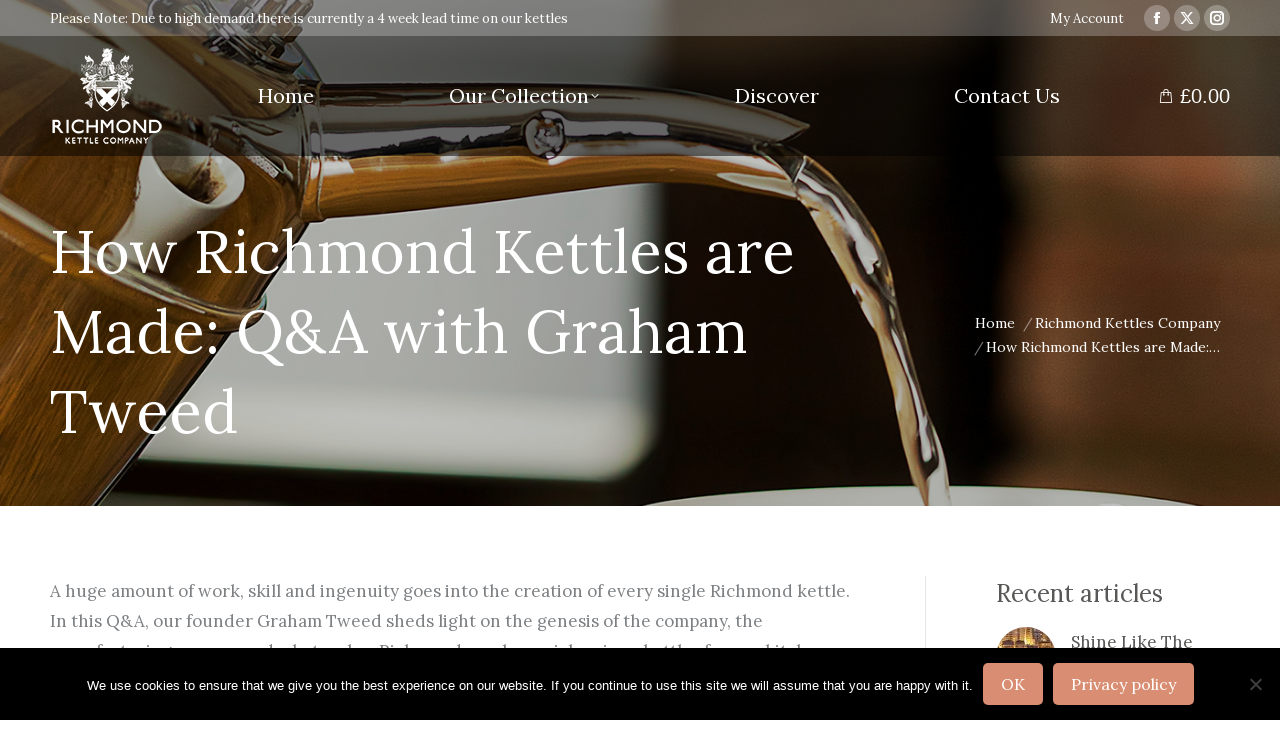

--- FILE ---
content_type: text/html; charset=UTF-8
request_url: https://www.richmondkettlecompany.com/discover/how-theyre-made-qa-with-graham-tweed/
body_size: 106545
content:
<!DOCTYPE html>
<!--[if !(IE 6) | !(IE 7) | !(IE 8)  ]><!-->
<html lang="en-GB" class="no-js">
<!--<![endif]-->
<head>
	<meta charset="UTF-8" />
				<meta name="viewport" content="width=device-width, initial-scale=1, maximum-scale=1, user-scalable=0"/>
			<meta name="theme-color" content="#d98e73"/>	<link rel="profile" href="https://gmpg.org/xfn/11" />
	<meta name='robots' content='index, follow, max-image-preview:large, max-snippet:-1, max-video-preview:-1' />
	<style>img:is([sizes="auto" i], [sizes^="auto," i]) { contain-intrinsic-size: 3000px 1500px }</style>
	
	<!-- This site is optimized with the Yoast SEO plugin v26.6 - https://yoast.com/wordpress/plugins/seo/ -->
	<title>How Richmond Kettles are Made: Q&amp;A with Graham Tweed - Richmond Kettles | Hand-crafted Edwardian Kettles</title>
	<meta name="description" content="In this Q&amp;A, our founder Graham Tweed sheds light on the genesis of the company, the manufacturing process and what makes Richmond kettles so special." />
	<link rel="canonical" href="https://www.richmondkettlecompany.com/discover/how-theyre-made-qa-with-graham-tweed/" />
	<meta property="og:locale" content="en_GB" />
	<meta property="og:type" content="article" />
	<meta property="og:title" content="How They’re Made: Q&amp;A with Graham Tweed" />
	<meta property="og:description" content="In this Q&amp;A, our founder Graham Tweed sheds light on the genesis of the company, the manufacturing process and what makes Richmond kettles so special." />
	<meta property="og:url" content="https://www.richmondkettlecompany.com/discover/how-theyre-made-qa-with-graham-tweed/" />
	<meta property="og:site_name" content="Richmond Kettles | Hand-crafted Edwardian Kettles" />
	<meta property="article:publisher" content="https://www.facebook.com/RichmondKettles/" />
	<meta property="article:published_time" content="2020-04-01T10:49:51+00:00" />
	<meta property="article:modified_time" content="2020-04-08T20:35:54+00:00" />
	<meta property="og:image" content="https://www.richmondkettlecompany.com/wp-content/uploads/2020/04/Richmond-Kettles-QA-with-Graham-Tweed-OpenGraph-Facebook.jpg" />
	<meta property="og:image:width" content="1200" />
	<meta property="og:image:height" content="631" />
	<meta property="og:image:type" content="image/jpeg" />
	<meta name="author" content="Richmond Kettles" />
	<meta name="twitter:card" content="summary_large_image" />
	<meta name="twitter:title" content="How They’re Made: Q&amp;A with Graham Tweed" />
	<meta name="twitter:description" content="In this Q&amp;A, our founder Graham Tweed sheds light on the genesis of the company, the manufacturing process and what makes Richmond kettles so special." />
	<meta name="twitter:image" content="https://www.richmondkettlecompany.com/wp-content/uploads/2020/04/Richmond-Kettles-QA-with-Graham-Tweed-OpenGraph-Twitter.jpg" />
	<meta name="twitter:creator" content="@richmondkettles" />
	<meta name="twitter:site" content="@richmondkettles" />
	<meta name="twitter:label1" content="Written by" />
	<meta name="twitter:data1" content="Richmond Kettles" />
	<meta name="twitter:label2" content="Estimated reading time" />
	<meta name="twitter:data2" content="4 minutes" />
	<script type="application/ld+json" class="yoast-schema-graph">{"@context":"https://schema.org","@graph":[{"@type":"WebPage","@id":"https://www.richmondkettlecompany.com/discover/how-theyre-made-qa-with-graham-tweed/","url":"https://www.richmondkettlecompany.com/discover/how-theyre-made-qa-with-graham-tweed/","name":"How Richmond Kettles are Made: Q&A with Graham Tweed - Richmond Kettles | Hand-crafted Edwardian Kettles","isPartOf":{"@id":"https://www.richmondkettlecompany.com/#website"},"primaryImageOfPage":{"@id":"https://www.richmondkettlecompany.com/discover/how-theyre-made-qa-with-graham-tweed/#primaryimage"},"image":{"@id":"https://www.richmondkettlecompany.com/discover/how-theyre-made-qa-with-graham-tweed/#primaryimage"},"thumbnailUrl":"https://www.richmondkettlecompany.com/wp-content/uploads/2020/04/Graham-Tweed-Square-Profile.jpg","datePublished":"2020-04-01T10:49:51+00:00","dateModified":"2020-04-08T20:35:54+00:00","author":{"@id":"https://www.richmondkettlecompany.com/#/schema/person/c8cf3b9cc148d4ca6bf862c9e8361ea0"},"description":"In this Q&A, our founder Graham Tweed sheds light on the genesis of the company, the manufacturing process and what makes Richmond kettles so special.","breadcrumb":{"@id":"https://www.richmondkettlecompany.com/discover/how-theyre-made-qa-with-graham-tweed/#breadcrumb"},"inLanguage":"en-GB","potentialAction":[{"@type":"ReadAction","target":["https://www.richmondkettlecompany.com/discover/how-theyre-made-qa-with-graham-tweed/"]}]},{"@type":"ImageObject","inLanguage":"en-GB","@id":"https://www.richmondkettlecompany.com/discover/how-theyre-made-qa-with-graham-tweed/#primaryimage","url":"https://www.richmondkettlecompany.com/wp-content/uploads/2020/04/Graham-Tweed-Square-Profile.jpg","contentUrl":"https://www.richmondkettlecompany.com/wp-content/uploads/2020/04/Graham-Tweed-Square-Profile.jpg","width":765,"height":765,"caption":"Graham Tweed"},{"@type":"BreadcrumbList","@id":"https://www.richmondkettlecompany.com/discover/how-theyre-made-qa-with-graham-tweed/#breadcrumb","itemListElement":[{"@type":"ListItem","position":1,"name":"Home","item":"https://www.richmondkettlecompany.com/"},{"@type":"ListItem","position":2,"name":"How Richmond Kettles are Made: Q&#038;A with Graham Tweed"}]},{"@type":"WebSite","@id":"https://www.richmondkettlecompany.com/#website","url":"https://www.richmondkettlecompany.com/","name":"Richmond Kettles | Hand-crafted Edwardian Kettles","description":"Hand-crafted Edwardian Copper and Chrome Kettles","potentialAction":[{"@type":"SearchAction","target":{"@type":"EntryPoint","urlTemplate":"https://www.richmondkettlecompany.com/?s={search_term_string}"},"query-input":{"@type":"PropertyValueSpecification","valueRequired":true,"valueName":"search_term_string"}}],"inLanguage":"en-GB"},{"@type":"Person","@id":"https://www.richmondkettlecompany.com/#/schema/person/c8cf3b9cc148d4ca6bf862c9e8361ea0","name":"Richmond Kettles","url":"https://www.richmondkettlecompany.com/discover/author/k3ttle5andm0r3/"}]}</script>
	<!-- / Yoast SEO plugin. -->


<link rel='dns-prefetch' href='//fonts.googleapis.com' />
<link rel="alternate" type="application/rss+xml" title="Richmond Kettles | Hand-crafted Edwardian Kettles &raquo; Feed" href="https://www.richmondkettlecompany.com/feed/" />
<link rel="alternate" type="application/rss+xml" title="Richmond Kettles | Hand-crafted Edwardian Kettles &raquo; Comments Feed" href="https://www.richmondkettlecompany.com/comments/feed/" />
<link rel="alternate" type="application/rss+xml" title="Richmond Kettles | Hand-crafted Edwardian Kettles &raquo; How Richmond Kettles are Made: Q&#038;A with Graham Tweed Comments Feed" href="https://www.richmondkettlecompany.com/discover/how-theyre-made-qa-with-graham-tweed/feed/" />
<script>
window._wpemojiSettings = {"baseUrl":"https:\/\/s.w.org\/images\/core\/emoji\/16.0.1\/72x72\/","ext":".png","svgUrl":"https:\/\/s.w.org\/images\/core\/emoji\/16.0.1\/svg\/","svgExt":".svg","source":{"concatemoji":"https:\/\/www.richmondkettlecompany.com\/wp-includes\/js\/wp-emoji-release.min.js?ver=6.8.3"}};
/*! This file is auto-generated */
!function(s,n){var o,i,e;function c(e){try{var t={supportTests:e,timestamp:(new Date).valueOf()};sessionStorage.setItem(o,JSON.stringify(t))}catch(e){}}function p(e,t,n){e.clearRect(0,0,e.canvas.width,e.canvas.height),e.fillText(t,0,0);var t=new Uint32Array(e.getImageData(0,0,e.canvas.width,e.canvas.height).data),a=(e.clearRect(0,0,e.canvas.width,e.canvas.height),e.fillText(n,0,0),new Uint32Array(e.getImageData(0,0,e.canvas.width,e.canvas.height).data));return t.every(function(e,t){return e===a[t]})}function u(e,t){e.clearRect(0,0,e.canvas.width,e.canvas.height),e.fillText(t,0,0);for(var n=e.getImageData(16,16,1,1),a=0;a<n.data.length;a++)if(0!==n.data[a])return!1;return!0}function f(e,t,n,a){switch(t){case"flag":return n(e,"\ud83c\udff3\ufe0f\u200d\u26a7\ufe0f","\ud83c\udff3\ufe0f\u200b\u26a7\ufe0f")?!1:!n(e,"\ud83c\udde8\ud83c\uddf6","\ud83c\udde8\u200b\ud83c\uddf6")&&!n(e,"\ud83c\udff4\udb40\udc67\udb40\udc62\udb40\udc65\udb40\udc6e\udb40\udc67\udb40\udc7f","\ud83c\udff4\u200b\udb40\udc67\u200b\udb40\udc62\u200b\udb40\udc65\u200b\udb40\udc6e\u200b\udb40\udc67\u200b\udb40\udc7f");case"emoji":return!a(e,"\ud83e\udedf")}return!1}function g(e,t,n,a){var r="undefined"!=typeof WorkerGlobalScope&&self instanceof WorkerGlobalScope?new OffscreenCanvas(300,150):s.createElement("canvas"),o=r.getContext("2d",{willReadFrequently:!0}),i=(o.textBaseline="top",o.font="600 32px Arial",{});return e.forEach(function(e){i[e]=t(o,e,n,a)}),i}function t(e){var t=s.createElement("script");t.src=e,t.defer=!0,s.head.appendChild(t)}"undefined"!=typeof Promise&&(o="wpEmojiSettingsSupports",i=["flag","emoji"],n.supports={everything:!0,everythingExceptFlag:!0},e=new Promise(function(e){s.addEventListener("DOMContentLoaded",e,{once:!0})}),new Promise(function(t){var n=function(){try{var e=JSON.parse(sessionStorage.getItem(o));if("object"==typeof e&&"number"==typeof e.timestamp&&(new Date).valueOf()<e.timestamp+604800&&"object"==typeof e.supportTests)return e.supportTests}catch(e){}return null}();if(!n){if("undefined"!=typeof Worker&&"undefined"!=typeof OffscreenCanvas&&"undefined"!=typeof URL&&URL.createObjectURL&&"undefined"!=typeof Blob)try{var e="postMessage("+g.toString()+"("+[JSON.stringify(i),f.toString(),p.toString(),u.toString()].join(",")+"));",a=new Blob([e],{type:"text/javascript"}),r=new Worker(URL.createObjectURL(a),{name:"wpTestEmojiSupports"});return void(r.onmessage=function(e){c(n=e.data),r.terminate(),t(n)})}catch(e){}c(n=g(i,f,p,u))}t(n)}).then(function(e){for(var t in e)n.supports[t]=e[t],n.supports.everything=n.supports.everything&&n.supports[t],"flag"!==t&&(n.supports.everythingExceptFlag=n.supports.everythingExceptFlag&&n.supports[t]);n.supports.everythingExceptFlag=n.supports.everythingExceptFlag&&!n.supports.flag,n.DOMReady=!1,n.readyCallback=function(){n.DOMReady=!0}}).then(function(){return e}).then(function(){var e;n.supports.everything||(n.readyCallback(),(e=n.source||{}).concatemoji?t(e.concatemoji):e.wpemoji&&e.twemoji&&(t(e.twemoji),t(e.wpemoji)))}))}((window,document),window._wpemojiSettings);
</script>
<link rel='stylesheet' id='wc-price-based-country-frontend-css' href='https://www.richmondkettlecompany.com/wp-content/plugins/woocommerce-product-price-based-on-countries/assets/css/frontend.min.css?ver=4.1.0' media='all' />
<style id='wp-emoji-styles-inline-css'>

	img.wp-smiley, img.emoji {
		display: inline !important;
		border: none !important;
		box-shadow: none !important;
		height: 1em !important;
		width: 1em !important;
		margin: 0 0.07em !important;
		vertical-align: -0.1em !important;
		background: none !important;
		padding: 0 !important;
	}
</style>
<link rel='stylesheet' id='wp-block-library-css' href='https://www.richmondkettlecompany.com/wp-includes/css/dist/block-library/style.min.css?ver=6.8.3' media='all' />
<style id='wp-block-library-theme-inline-css'>
.wp-block-audio :where(figcaption){color:#555;font-size:13px;text-align:center}.is-dark-theme .wp-block-audio :where(figcaption){color:#ffffffa6}.wp-block-audio{margin:0 0 1em}.wp-block-code{border:1px solid #ccc;border-radius:4px;font-family:Menlo,Consolas,monaco,monospace;padding:.8em 1em}.wp-block-embed :where(figcaption){color:#555;font-size:13px;text-align:center}.is-dark-theme .wp-block-embed :where(figcaption){color:#ffffffa6}.wp-block-embed{margin:0 0 1em}.blocks-gallery-caption{color:#555;font-size:13px;text-align:center}.is-dark-theme .blocks-gallery-caption{color:#ffffffa6}:root :where(.wp-block-image figcaption){color:#555;font-size:13px;text-align:center}.is-dark-theme :root :where(.wp-block-image figcaption){color:#ffffffa6}.wp-block-image{margin:0 0 1em}.wp-block-pullquote{border-bottom:4px solid;border-top:4px solid;color:currentColor;margin-bottom:1.75em}.wp-block-pullquote cite,.wp-block-pullquote footer,.wp-block-pullquote__citation{color:currentColor;font-size:.8125em;font-style:normal;text-transform:uppercase}.wp-block-quote{border-left:.25em solid;margin:0 0 1.75em;padding-left:1em}.wp-block-quote cite,.wp-block-quote footer{color:currentColor;font-size:.8125em;font-style:normal;position:relative}.wp-block-quote:where(.has-text-align-right){border-left:none;border-right:.25em solid;padding-left:0;padding-right:1em}.wp-block-quote:where(.has-text-align-center){border:none;padding-left:0}.wp-block-quote.is-large,.wp-block-quote.is-style-large,.wp-block-quote:where(.is-style-plain){border:none}.wp-block-search .wp-block-search__label{font-weight:700}.wp-block-search__button{border:1px solid #ccc;padding:.375em .625em}:where(.wp-block-group.has-background){padding:1.25em 2.375em}.wp-block-separator.has-css-opacity{opacity:.4}.wp-block-separator{border:none;border-bottom:2px solid;margin-left:auto;margin-right:auto}.wp-block-separator.has-alpha-channel-opacity{opacity:1}.wp-block-separator:not(.is-style-wide):not(.is-style-dots){width:100px}.wp-block-separator.has-background:not(.is-style-dots){border-bottom:none;height:1px}.wp-block-separator.has-background:not(.is-style-wide):not(.is-style-dots){height:2px}.wp-block-table{margin:0 0 1em}.wp-block-table td,.wp-block-table th{word-break:normal}.wp-block-table :where(figcaption){color:#555;font-size:13px;text-align:center}.is-dark-theme .wp-block-table :where(figcaption){color:#ffffffa6}.wp-block-video :where(figcaption){color:#555;font-size:13px;text-align:center}.is-dark-theme .wp-block-video :where(figcaption){color:#ffffffa6}.wp-block-video{margin:0 0 1em}:root :where(.wp-block-template-part.has-background){margin-bottom:0;margin-top:0;padding:1.25em 2.375em}
</style>
<style id='classic-theme-styles-inline-css'>
/*! This file is auto-generated */
.wp-block-button__link{color:#fff;background-color:#32373c;border-radius:9999px;box-shadow:none;text-decoration:none;padding:calc(.667em + 2px) calc(1.333em + 2px);font-size:1.125em}.wp-block-file__button{background:#32373c;color:#fff;text-decoration:none}
</style>
<style id='global-styles-inline-css'>
:root{--wp--preset--aspect-ratio--square: 1;--wp--preset--aspect-ratio--4-3: 4/3;--wp--preset--aspect-ratio--3-4: 3/4;--wp--preset--aspect-ratio--3-2: 3/2;--wp--preset--aspect-ratio--2-3: 2/3;--wp--preset--aspect-ratio--16-9: 16/9;--wp--preset--aspect-ratio--9-16: 9/16;--wp--preset--color--black: #000000;--wp--preset--color--cyan-bluish-gray: #abb8c3;--wp--preset--color--white: #FFF;--wp--preset--color--pale-pink: #f78da7;--wp--preset--color--vivid-red: #cf2e2e;--wp--preset--color--luminous-vivid-orange: #ff6900;--wp--preset--color--luminous-vivid-amber: #fcb900;--wp--preset--color--light-green-cyan: #7bdcb5;--wp--preset--color--vivid-green-cyan: #00d084;--wp--preset--color--pale-cyan-blue: #8ed1fc;--wp--preset--color--vivid-cyan-blue: #0693e3;--wp--preset--color--vivid-purple: #9b51e0;--wp--preset--color--accent: #d98e73;--wp--preset--color--dark-gray: #111;--wp--preset--color--light-gray: #767676;--wp--preset--gradient--vivid-cyan-blue-to-vivid-purple: linear-gradient(135deg,rgba(6,147,227,1) 0%,rgb(155,81,224) 100%);--wp--preset--gradient--light-green-cyan-to-vivid-green-cyan: linear-gradient(135deg,rgb(122,220,180) 0%,rgb(0,208,130) 100%);--wp--preset--gradient--luminous-vivid-amber-to-luminous-vivid-orange: linear-gradient(135deg,rgba(252,185,0,1) 0%,rgba(255,105,0,1) 100%);--wp--preset--gradient--luminous-vivid-orange-to-vivid-red: linear-gradient(135deg,rgba(255,105,0,1) 0%,rgb(207,46,46) 100%);--wp--preset--gradient--very-light-gray-to-cyan-bluish-gray: linear-gradient(135deg,rgb(238,238,238) 0%,rgb(169,184,195) 100%);--wp--preset--gradient--cool-to-warm-spectrum: linear-gradient(135deg,rgb(74,234,220) 0%,rgb(151,120,209) 20%,rgb(207,42,186) 40%,rgb(238,44,130) 60%,rgb(251,105,98) 80%,rgb(254,248,76) 100%);--wp--preset--gradient--blush-light-purple: linear-gradient(135deg,rgb(255,206,236) 0%,rgb(152,150,240) 100%);--wp--preset--gradient--blush-bordeaux: linear-gradient(135deg,rgb(254,205,165) 0%,rgb(254,45,45) 50%,rgb(107,0,62) 100%);--wp--preset--gradient--luminous-dusk: linear-gradient(135deg,rgb(255,203,112) 0%,rgb(199,81,192) 50%,rgb(65,88,208) 100%);--wp--preset--gradient--pale-ocean: linear-gradient(135deg,rgb(255,245,203) 0%,rgb(182,227,212) 50%,rgb(51,167,181) 100%);--wp--preset--gradient--electric-grass: linear-gradient(135deg,rgb(202,248,128) 0%,rgb(113,206,126) 100%);--wp--preset--gradient--midnight: linear-gradient(135deg,rgb(2,3,129) 0%,rgb(40,116,252) 100%);--wp--preset--font-size--small: 13px;--wp--preset--font-size--medium: 20px;--wp--preset--font-size--large: 36px;--wp--preset--font-size--x-large: 42px;--wp--preset--spacing--20: 0.44rem;--wp--preset--spacing--30: 0.67rem;--wp--preset--spacing--40: 1rem;--wp--preset--spacing--50: 1.5rem;--wp--preset--spacing--60: 2.25rem;--wp--preset--spacing--70: 3.38rem;--wp--preset--spacing--80: 5.06rem;--wp--preset--shadow--natural: 6px 6px 9px rgba(0, 0, 0, 0.2);--wp--preset--shadow--deep: 12px 12px 50px rgba(0, 0, 0, 0.4);--wp--preset--shadow--sharp: 6px 6px 0px rgba(0, 0, 0, 0.2);--wp--preset--shadow--outlined: 6px 6px 0px -3px rgba(255, 255, 255, 1), 6px 6px rgba(0, 0, 0, 1);--wp--preset--shadow--crisp: 6px 6px 0px rgba(0, 0, 0, 1);}:where(.is-layout-flex){gap: 0.5em;}:where(.is-layout-grid){gap: 0.5em;}body .is-layout-flex{display: flex;}.is-layout-flex{flex-wrap: wrap;align-items: center;}.is-layout-flex > :is(*, div){margin: 0;}body .is-layout-grid{display: grid;}.is-layout-grid > :is(*, div){margin: 0;}:where(.wp-block-columns.is-layout-flex){gap: 2em;}:where(.wp-block-columns.is-layout-grid){gap: 2em;}:where(.wp-block-post-template.is-layout-flex){gap: 1.25em;}:where(.wp-block-post-template.is-layout-grid){gap: 1.25em;}.has-black-color{color: var(--wp--preset--color--black) !important;}.has-cyan-bluish-gray-color{color: var(--wp--preset--color--cyan-bluish-gray) !important;}.has-white-color{color: var(--wp--preset--color--white) !important;}.has-pale-pink-color{color: var(--wp--preset--color--pale-pink) !important;}.has-vivid-red-color{color: var(--wp--preset--color--vivid-red) !important;}.has-luminous-vivid-orange-color{color: var(--wp--preset--color--luminous-vivid-orange) !important;}.has-luminous-vivid-amber-color{color: var(--wp--preset--color--luminous-vivid-amber) !important;}.has-light-green-cyan-color{color: var(--wp--preset--color--light-green-cyan) !important;}.has-vivid-green-cyan-color{color: var(--wp--preset--color--vivid-green-cyan) !important;}.has-pale-cyan-blue-color{color: var(--wp--preset--color--pale-cyan-blue) !important;}.has-vivid-cyan-blue-color{color: var(--wp--preset--color--vivid-cyan-blue) !important;}.has-vivid-purple-color{color: var(--wp--preset--color--vivid-purple) !important;}.has-black-background-color{background-color: var(--wp--preset--color--black) !important;}.has-cyan-bluish-gray-background-color{background-color: var(--wp--preset--color--cyan-bluish-gray) !important;}.has-white-background-color{background-color: var(--wp--preset--color--white) !important;}.has-pale-pink-background-color{background-color: var(--wp--preset--color--pale-pink) !important;}.has-vivid-red-background-color{background-color: var(--wp--preset--color--vivid-red) !important;}.has-luminous-vivid-orange-background-color{background-color: var(--wp--preset--color--luminous-vivid-orange) !important;}.has-luminous-vivid-amber-background-color{background-color: var(--wp--preset--color--luminous-vivid-amber) !important;}.has-light-green-cyan-background-color{background-color: var(--wp--preset--color--light-green-cyan) !important;}.has-vivid-green-cyan-background-color{background-color: var(--wp--preset--color--vivid-green-cyan) !important;}.has-pale-cyan-blue-background-color{background-color: var(--wp--preset--color--pale-cyan-blue) !important;}.has-vivid-cyan-blue-background-color{background-color: var(--wp--preset--color--vivid-cyan-blue) !important;}.has-vivid-purple-background-color{background-color: var(--wp--preset--color--vivid-purple) !important;}.has-black-border-color{border-color: var(--wp--preset--color--black) !important;}.has-cyan-bluish-gray-border-color{border-color: var(--wp--preset--color--cyan-bluish-gray) !important;}.has-white-border-color{border-color: var(--wp--preset--color--white) !important;}.has-pale-pink-border-color{border-color: var(--wp--preset--color--pale-pink) !important;}.has-vivid-red-border-color{border-color: var(--wp--preset--color--vivid-red) !important;}.has-luminous-vivid-orange-border-color{border-color: var(--wp--preset--color--luminous-vivid-orange) !important;}.has-luminous-vivid-amber-border-color{border-color: var(--wp--preset--color--luminous-vivid-amber) !important;}.has-light-green-cyan-border-color{border-color: var(--wp--preset--color--light-green-cyan) !important;}.has-vivid-green-cyan-border-color{border-color: var(--wp--preset--color--vivid-green-cyan) !important;}.has-pale-cyan-blue-border-color{border-color: var(--wp--preset--color--pale-cyan-blue) !important;}.has-vivid-cyan-blue-border-color{border-color: var(--wp--preset--color--vivid-cyan-blue) !important;}.has-vivid-purple-border-color{border-color: var(--wp--preset--color--vivid-purple) !important;}.has-vivid-cyan-blue-to-vivid-purple-gradient-background{background: var(--wp--preset--gradient--vivid-cyan-blue-to-vivid-purple) !important;}.has-light-green-cyan-to-vivid-green-cyan-gradient-background{background: var(--wp--preset--gradient--light-green-cyan-to-vivid-green-cyan) !important;}.has-luminous-vivid-amber-to-luminous-vivid-orange-gradient-background{background: var(--wp--preset--gradient--luminous-vivid-amber-to-luminous-vivid-orange) !important;}.has-luminous-vivid-orange-to-vivid-red-gradient-background{background: var(--wp--preset--gradient--luminous-vivid-orange-to-vivid-red) !important;}.has-very-light-gray-to-cyan-bluish-gray-gradient-background{background: var(--wp--preset--gradient--very-light-gray-to-cyan-bluish-gray) !important;}.has-cool-to-warm-spectrum-gradient-background{background: var(--wp--preset--gradient--cool-to-warm-spectrum) !important;}.has-blush-light-purple-gradient-background{background: var(--wp--preset--gradient--blush-light-purple) !important;}.has-blush-bordeaux-gradient-background{background: var(--wp--preset--gradient--blush-bordeaux) !important;}.has-luminous-dusk-gradient-background{background: var(--wp--preset--gradient--luminous-dusk) !important;}.has-pale-ocean-gradient-background{background: var(--wp--preset--gradient--pale-ocean) !important;}.has-electric-grass-gradient-background{background: var(--wp--preset--gradient--electric-grass) !important;}.has-midnight-gradient-background{background: var(--wp--preset--gradient--midnight) !important;}.has-small-font-size{font-size: var(--wp--preset--font-size--small) !important;}.has-medium-font-size{font-size: var(--wp--preset--font-size--medium) !important;}.has-large-font-size{font-size: var(--wp--preset--font-size--large) !important;}.has-x-large-font-size{font-size: var(--wp--preset--font-size--x-large) !important;}
:where(.wp-block-post-template.is-layout-flex){gap: 1.25em;}:where(.wp-block-post-template.is-layout-grid){gap: 1.25em;}
:where(.wp-block-columns.is-layout-flex){gap: 2em;}:where(.wp-block-columns.is-layout-grid){gap: 2em;}
:root :where(.wp-block-pullquote){font-size: 1.5em;line-height: 1.6;}
</style>
<link rel='stylesheet' id='contact-form-7-css' href='https://www.richmondkettlecompany.com/wp-content/plugins/contact-form-7/includes/css/styles.css?ver=6.1.1' media='all' />
<link rel='stylesheet' id='cookie-notice-front-css' href='https://www.richmondkettlecompany.com/wp-content/plugins/cookie-notice/css/front.min.css?ver=2.5.11' media='all' />
<style id='woocommerce-inline-inline-css'>
.woocommerce form .form-row .required { visibility: visible; }
</style>
<link rel='stylesheet' id='wc-gateway-ppec-frontend-css' href='https://www.richmondkettlecompany.com/wp-content/plugins/woocommerce-gateway-paypal-express-checkout/assets/css/wc-gateway-ppec-frontend.css?ver=2.1.3' media='all' />
<link rel='stylesheet' id='gateway-css' href='https://www.richmondkettlecompany.com/wp-content/plugins/woocommerce-paypal-payments/modules/ppcp-button/assets/css/gateway.css?ver=3.3.1' media='all' />
<link rel='stylesheet' id='the7-font-css' href='https://www.richmondkettlecompany.com/wp-content/themes/dt-the7/fonts/icomoon-the7-font/icomoon-the7-font.min.css?ver=14.0.1.1' media='all' />
<link rel='stylesheet' id='the7-awesome-fonts-css' href='https://www.richmondkettlecompany.com/wp-content/themes/dt-the7/fonts/FontAwesome/css/all.min.css?ver=14.0.1.1' media='all' />
<link rel='stylesheet' id='js_composer_front-css' href='//www.richmondkettlecompany.com/wp-content/uploads/js_composer/js_composer_front_custom.css?ver=7.1' media='all' />
<link rel='stylesheet' id='dt-web-fonts-css' href='https://fonts.googleapis.com/css?family=Roboto:400,600,700%7CRoboto+Condensed:400,600,700%7CLora:400,600,700%7CPT+Sans:400,600,700%7CAlex+Brush:400,600,700' media='all' />
<link rel='stylesheet' id='dt-main-css' href='https://www.richmondkettlecompany.com/wp-content/themes/dt-the7/css/main.min.css?ver=14.0.1.1' media='all' />
<style id='dt-main-inline-css'>
body #load {
  display: block;
  height: 100%;
  overflow: hidden;
  position: fixed;
  width: 100%;
  z-index: 9901;
  opacity: 1;
  visibility: visible;
  transition: all .35s ease-out;
}
.load-wrap {
  width: 100%;
  height: 100%;
  background-position: center center;
  background-repeat: no-repeat;
  text-align: center;
  display: -ms-flexbox;
  display: -ms-flex;
  display: flex;
  -ms-align-items: center;
  -ms-flex-align: center;
  align-items: center;
  -ms-flex-flow: column wrap;
  flex-flow: column wrap;
  -ms-flex-pack: center;
  -ms-justify-content: center;
  justify-content: center;
}
.load-wrap > svg {
  position: absolute;
  top: 50%;
  left: 50%;
  transform: translate(-50%,-50%);
}
#load {
  background: var(--the7-elementor-beautiful-loading-bg,#ffffff);
  --the7-beautiful-spinner-color2: var(--the7-beautiful-spinner-color,#d98e73);
}

</style>
<link rel='stylesheet' id='the7-custom-scrollbar-css' href='https://www.richmondkettlecompany.com/wp-content/themes/dt-the7/lib/custom-scrollbar/custom-scrollbar.min.css?ver=14.0.1.1' media='all' />
<link rel='stylesheet' id='the7-wpbakery-css' href='https://www.richmondkettlecompany.com/wp-content/themes/dt-the7/css/wpbakery.min.css?ver=14.0.1.1' media='all' />
<link rel='stylesheet' id='the7-core-css' href='https://www.richmondkettlecompany.com/wp-content/plugins/dt-the7-core/assets/css/post-type.min.css?ver=2.7.10' media='all' />
<link rel='stylesheet' id='the7-css-vars-css' href='https://www.richmondkettlecompany.com/wp-content/uploads/the7-css/css-vars.css?ver=ec4cbbf0f346' media='all' />
<link rel='stylesheet' id='dt-custom-css' href='https://www.richmondkettlecompany.com/wp-content/uploads/the7-css/custom.css?ver=ec4cbbf0f346' media='all' />
<link rel='stylesheet' id='wc-dt-custom-css' href='https://www.richmondkettlecompany.com/wp-content/uploads/the7-css/compatibility/wc-dt-custom.css?ver=ec4cbbf0f346' media='all' />
<link rel='stylesheet' id='dt-media-css' href='https://www.richmondkettlecompany.com/wp-content/uploads/the7-css/media.css?ver=ec4cbbf0f346' media='all' />
<link rel='stylesheet' id='the7-mega-menu-css' href='https://www.richmondkettlecompany.com/wp-content/uploads/the7-css/mega-menu.css?ver=ec4cbbf0f346' media='all' />
<link rel='stylesheet' id='the7-elements-albums-portfolio-css' href='https://www.richmondkettlecompany.com/wp-content/uploads/the7-css/the7-elements-albums-portfolio.css?ver=ec4cbbf0f346' media='all' />
<link rel='stylesheet' id='the7-elements-css' href='https://www.richmondkettlecompany.com/wp-content/uploads/the7-css/post-type-dynamic.css?ver=ec4cbbf0f346' media='all' />
<link rel='stylesheet' id='style-css' href='https://www.richmondkettlecompany.com/wp-content/themes/dt-the7/style.css?ver=14.0.1.1' media='all' />
<script src="https://www.richmondkettlecompany.com/wp-includes/js/jquery/jquery.min.js?ver=3.7.1" id="jquery-core-js"></script>
<script src="https://www.richmondkettlecompany.com/wp-includes/js/jquery/jquery-migrate.min.js?ver=3.4.1" id="jquery-migrate-js"></script>
<script id="cookie-notice-front-js-before">
var cnArgs = {"ajaxUrl":"https:\/\/www.richmondkettlecompany.com\/wp-admin\/admin-ajax.php","nonce":"520c790745","hideEffect":"fade","position":"bottom","onScroll":false,"onScrollOffset":100,"onClick":false,"cookieName":"cookie_notice_accepted","cookieTime":2592000,"cookieTimeRejected":2592000,"globalCookie":false,"redirection":false,"cache":false,"revokeCookies":false,"revokeCookiesOpt":"automatic"};
</script>
<script src="https://www.richmondkettlecompany.com/wp-content/plugins/cookie-notice/js/front.min.js?ver=2.5.11" id="cookie-notice-front-js"></script>
<script src="https://www.richmondkettlecompany.com/wp-content/plugins/woocommerce/assets/js/jquery-blockui/jquery.blockUI.min.js?ver=2.7.0-wc.10.4.3" id="wc-jquery-blockui-js" data-wp-strategy="defer"></script>
<script id="wc-add-to-cart-js-extra">
var wc_add_to_cart_params = {"ajax_url":"\/wp-admin\/admin-ajax.php","wc_ajax_url":"\/?wc-ajax=%%endpoint%%","i18n_view_cart":"View cart","cart_url":"https:\/\/www.richmondkettlecompany.com\/my-basket\/","is_cart":"","cart_redirect_after_add":"no"};
</script>
<script src="https://www.richmondkettlecompany.com/wp-content/plugins/woocommerce/assets/js/frontend/add-to-cart.min.js?ver=10.4.3" id="wc-add-to-cart-js" data-wp-strategy="defer"></script>
<script src="https://www.richmondkettlecompany.com/wp-content/plugins/woocommerce/assets/js/js-cookie/js.cookie.min.js?ver=2.1.4-wc.10.4.3" id="wc-js-cookie-js" defer data-wp-strategy="defer"></script>
<script id="woocommerce-js-extra">
var woocommerce_params = {"ajax_url":"\/wp-admin\/admin-ajax.php","wc_ajax_url":"\/?wc-ajax=%%endpoint%%","i18n_password_show":"Show password","i18n_password_hide":"Hide password"};
</script>
<script src="https://www.richmondkettlecompany.com/wp-content/plugins/woocommerce/assets/js/frontend/woocommerce.min.js?ver=10.4.3" id="woocommerce-js" defer data-wp-strategy="defer"></script>
<script src="https://www.richmondkettlecompany.com/wp-content/plugins/js_composer/assets/js/vendors/woocommerce-add-to-cart.js?ver=7.1" id="vc_woocommerce-add-to-cart-js-js"></script>
<script id="dt-above-fold-js-extra">
var dtLocal = {"themeUrl":"https:\/\/www.richmondkettlecompany.com\/wp-content\/themes\/dt-the7","passText":"To view this protected post, enter the password below:","moreButtonText":{"loading":"Loading...","loadMore":"Load more"},"postID":"1078","ajaxurl":"https:\/\/www.richmondkettlecompany.com\/wp-admin\/admin-ajax.php","REST":{"baseUrl":"https:\/\/www.richmondkettlecompany.com\/wp-json\/the7\/v1","endpoints":{"sendMail":"\/send-mail"}},"contactMessages":{"required":"One or more fields have an error. Please check and try again.","terms":"Please accept the privacy policy.","fillTheCaptchaError":"Please, fill the captcha."},"captchaSiteKey":"6LfSZ-YUAAAAADk_HHn-XUAzhzYnPTrnMMpeJtJm","ajaxNonce":"cfc4ea2e1e","pageData":"","themeSettings":{"smoothScroll":"off","lazyLoading":false,"desktopHeader":{"height":120},"ToggleCaptionEnabled":"disabled","ToggleCaption":"Navigation","floatingHeader":{"showAfter":140,"showMenu":true,"height":64,"logo":{"showLogo":true,"html":"<img class=\" preload-me\" src=\"https:\/\/www.richmondkettlecompany.com\/wp-content\/uploads\/2020\/04\/Richmond-Kettles-Black-Landscape-Small.png\" srcset=\"https:\/\/www.richmondkettlecompany.com\/wp-content\/uploads\/2020\/04\/Richmond-Kettles-Black-Landscape-Small.png 212w, https:\/\/www.richmondkettlecompany.com\/wp-content\/uploads\/2020\/04\/Richmond-Kettles-Black-Landscape-Large.png 425w\" width=\"212\" height=\"57\"   sizes=\"212px\" alt=\"Richmond Kettles | Hand-crafted Edwardian Kettles\" \/>","url":"https:\/\/www.richmondkettlecompany.com\/"}},"topLine":{"floatingTopLine":{"logo":{"showLogo":false,"html":""}}},"mobileHeader":{"firstSwitchPoint":1111,"secondSwitchPoint":1111,"firstSwitchPointHeight":64,"secondSwitchPointHeight":64,"mobileToggleCaptionEnabled":"disabled","mobileToggleCaption":"Menu"},"stickyMobileHeaderFirstSwitch":{"logo":{"html":"<img class=\" preload-me\" src=\"https:\/\/www.richmondkettlecompany.com\/wp-content\/uploads\/2020\/04\/Richmond-Kettles-Black-Landscape-Small.png\" srcset=\"https:\/\/www.richmondkettlecompany.com\/wp-content\/uploads\/2020\/04\/Richmond-Kettles-Black-Landscape-Small.png 212w, https:\/\/www.richmondkettlecompany.com\/wp-content\/uploads\/2020\/04\/Richmond-Kettles-Black-Landscape-Large.png 425w\" width=\"212\" height=\"57\"   sizes=\"212px\" alt=\"Richmond Kettles | Hand-crafted Edwardian Kettles\" \/>"}},"stickyMobileHeaderSecondSwitch":{"logo":{"html":"<img class=\" preload-me\" src=\"https:\/\/www.richmondkettlecompany.com\/wp-content\/uploads\/2020\/04\/Richmond-Kettles-Black-Landscape-Small.png\" srcset=\"https:\/\/www.richmondkettlecompany.com\/wp-content\/uploads\/2020\/04\/Richmond-Kettles-Black-Landscape-Small.png 212w, https:\/\/www.richmondkettlecompany.com\/wp-content\/uploads\/2020\/04\/Richmond-Kettles-Black-Landscape-Large.png 425w\" width=\"212\" height=\"57\"   sizes=\"212px\" alt=\"Richmond Kettles | Hand-crafted Edwardian Kettles\" \/>"}},"sidebar":{"switchPoint":990},"boxedWidth":"2000px"},"VCMobileScreenWidth":"778","wcCartFragmentHash":"0697f2a416b8b80df673115e0d44d556"};
var dtShare = {"shareButtonText":{"facebook":"Share on Facebook","twitter":"Share on X","pinterest":"Pin it","linkedin":"Share on Linkedin","whatsapp":"Share on Whatsapp"},"overlayOpacity":"90"};
</script>
<script src="https://www.richmondkettlecompany.com/wp-content/themes/dt-the7/js/above-the-fold.min.js?ver=14.0.1.1" id="dt-above-fold-js"></script>
<script src="https://www.richmondkettlecompany.com/wp-content/themes/dt-the7/js/compatibility/woocommerce/woocommerce.min.js?ver=14.0.1.1" id="dt-woocommerce-js"></script>
<script></script><link rel="https://api.w.org/" href="https://www.richmondkettlecompany.com/wp-json/" /><link rel="alternate" title="JSON" type="application/json" href="https://www.richmondkettlecompany.com/wp-json/wp/v2/posts/1078" /><link rel="EditURI" type="application/rsd+xml" title="RSD" href="https://www.richmondkettlecompany.com/xmlrpc.php?rsd" />
<meta name="generator" content="WordPress 6.8.3" />
<meta name="generator" content="WooCommerce 10.4.3" />
<link rel='shortlink' href='https://www.richmondkettlecompany.com/?p=1078' />
<link rel="alternate" title="oEmbed (JSON)" type="application/json+oembed" href="https://www.richmondkettlecompany.com/wp-json/oembed/1.0/embed?url=https%3A%2F%2Fwww.richmondkettlecompany.com%2Fdiscover%2Fhow-theyre-made-qa-with-graham-tweed%2F" />
<link rel="alternate" title="oEmbed (XML)" type="text/xml+oembed" href="https://www.richmondkettlecompany.com/wp-json/oembed/1.0/embed?url=https%3A%2F%2Fwww.richmondkettlecompany.com%2Fdiscover%2Fhow-theyre-made-qa-with-graham-tweed%2F&#038;format=xml" />
<script>  var el_i13_login_captcha=null; var el_i13_register_captcha=null; </script><link rel="pingback" href="https://www.richmondkettlecompany.com/xmlrpc.php">
	<noscript><style>.woocommerce-product-gallery{ opacity: 1 !important; }</style></noscript>
				<script  type="text/javascript">
				!function(f,b,e,v,n,t,s){if(f.fbq)return;n=f.fbq=function(){n.callMethod?
					n.callMethod.apply(n,arguments):n.queue.push(arguments)};if(!f._fbq)f._fbq=n;
					n.push=n;n.loaded=!0;n.version='2.0';n.queue=[];t=b.createElement(e);t.async=!0;
					t.src=v;s=b.getElementsByTagName(e)[0];s.parentNode.insertBefore(t,s)}(window,
					document,'script','https://connect.facebook.net/en_US/fbevents.js');
			</script>
			<!-- WooCommerce Facebook Integration Begin -->
			<script  type="text/javascript">

				fbq('init', '953691838349318', {}, {
    "agent": "woocommerce_6-10.4.3-3.5.15"
});

				document.addEventListener( 'DOMContentLoaded', function() {
					// Insert placeholder for events injected when a product is added to the cart through AJAX.
					document.body.insertAdjacentHTML( 'beforeend', '<div class=\"wc-facebook-pixel-event-placeholder\"></div>' );
				}, false );

			</script>
			<!-- WooCommerce Facebook Integration End -->
			<meta name="generator" content="Powered by WPBakery Page Builder - drag and drop page builder for WordPress."/>
<meta name="generator" content="Powered by Slider Revolution 6.5.3 - responsive, Mobile-Friendly Slider Plugin for WordPress with comfortable drag and drop interface." />
<script type="text/javascript" id="the7-loader-script">
document.addEventListener("DOMContentLoaded", function(event) {
	var load = document.getElementById("load");
	if(!load.classList.contains('loader-removed')){
		var removeLoading = setTimeout(function() {
			load.className += " loader-removed";
		}, 300);
	}
});
</script>
		<link rel="icon" href="https://www.richmondkettlecompany.com/wp-content/uploads/2020/04/favicon-16x16-1.png" type="image/png" sizes="16x16"/><link rel="icon" href="https://www.richmondkettlecompany.com/wp-content/uploads/2020/04/favicon-32x32-1.png" type="image/png" sizes="32x32"/><link rel="apple-touch-icon" href="https://www.richmondkettlecompany.com/wp-content/uploads/2020/04/apple-icon-60x60-1.png"><link rel="apple-touch-icon" sizes="76x76" href="https://www.richmondkettlecompany.com/wp-content/uploads/2020/04/apple-icon-76x76-1.png"><link rel="apple-touch-icon" sizes="120x120" href="https://www.richmondkettlecompany.com/wp-content/uploads/2020/04/apple-icon-120x120-1.png"><link rel="apple-touch-icon" sizes="152x152" href="https://www.richmondkettlecompany.com/wp-content/uploads/2020/04/apple-icon-152x152-1.png"><script type="text/javascript">function setREVStartSize(e){
			//window.requestAnimationFrame(function() {				 
				window.RSIW = window.RSIW===undefined ? window.innerWidth : window.RSIW;	
				window.RSIH = window.RSIH===undefined ? window.innerHeight : window.RSIH;	
				try {								
					var pw = document.getElementById(e.c).parentNode.offsetWidth,
						newh;
					pw = pw===0 || isNaN(pw) ? window.RSIW : pw;
					e.tabw = e.tabw===undefined ? 0 : parseInt(e.tabw);
					e.thumbw = e.thumbw===undefined ? 0 : parseInt(e.thumbw);
					e.tabh = e.tabh===undefined ? 0 : parseInt(e.tabh);
					e.thumbh = e.thumbh===undefined ? 0 : parseInt(e.thumbh);
					e.tabhide = e.tabhide===undefined ? 0 : parseInt(e.tabhide);
					e.thumbhide = e.thumbhide===undefined ? 0 : parseInt(e.thumbhide);
					e.mh = e.mh===undefined || e.mh=="" || e.mh==="auto" ? 0 : parseInt(e.mh,0);		
					if(e.layout==="fullscreen" || e.l==="fullscreen") 						
						newh = Math.max(e.mh,window.RSIH);					
					else{					
						e.gw = Array.isArray(e.gw) ? e.gw : [e.gw];
						for (var i in e.rl) if (e.gw[i]===undefined || e.gw[i]===0) e.gw[i] = e.gw[i-1];					
						e.gh = e.el===undefined || e.el==="" || (Array.isArray(e.el) && e.el.length==0)? e.gh : e.el;
						e.gh = Array.isArray(e.gh) ? e.gh : [e.gh];
						for (var i in e.rl) if (e.gh[i]===undefined || e.gh[i]===0) e.gh[i] = e.gh[i-1];
											
						var nl = new Array(e.rl.length),
							ix = 0,						
							sl;					
						e.tabw = e.tabhide>=pw ? 0 : e.tabw;
						e.thumbw = e.thumbhide>=pw ? 0 : e.thumbw;
						e.tabh = e.tabhide>=pw ? 0 : e.tabh;
						e.thumbh = e.thumbhide>=pw ? 0 : e.thumbh;					
						for (var i in e.rl) nl[i] = e.rl[i]<window.RSIW ? 0 : e.rl[i];
						sl = nl[0];									
						for (var i in nl) if (sl>nl[i] && nl[i]>0) { sl = nl[i]; ix=i;}															
						var m = pw>(e.gw[ix]+e.tabw+e.thumbw) ? 1 : (pw-(e.tabw+e.thumbw)) / (e.gw[ix]);					
						newh =  (e.gh[ix] * m) + (e.tabh + e.thumbh);
					}				
					if(window.rs_init_css===undefined) window.rs_init_css = document.head.appendChild(document.createElement("style"));					
					document.getElementById(e.c).height = newh+"px";
					window.rs_init_css.innerHTML += "#"+e.c+"_wrapper { height: "+newh+"px }";				
				} catch(e){
					console.log("Failure at Presize of Slider:" + e)
				}					   
			//});
		  };</script>
		<style id="wp-custom-css">
			.mega-banner {
background-color: #d98e73;
  padding-top: 50px;
  padding-bottom: 50px;
	font-weight:bold;
}		</style>
		<style type="text/css" data-type="vc_shortcodes-custom-css">.vc_custom_1585740259792{padding-top: 30px !important;}.vc_custom_1585740259792{padding-top: 30px !important;}.vc_custom_1585740259792{padding-top: 30px !important;}.vc_custom_1585740259792{padding-top: 30px !important;}.vc_custom_1585740259792{padding-top: 30px !important;}.vc_custom_1585740259792{padding-top: 30px !important;}.vc_custom_1586378151960{padding-bottom: 30px !important;}</style><noscript><style> .wpb_animate_when_almost_visible { opacity: 1; }</style></noscript><!-- Global site tag (gtag.js) - Google Analytics -->
<script async src="https://www.googletagmanager.com/gtag/js?id=UA-154460376-1"></script>
<script>
  window.dataLayer = window.dataLayer || [];
  function gtag(){dataLayer.push(arguments);}
  gtag('js', new Date());

  gtag('config', 'UA-154460376-1');
</script>
<style id='the7-custom-inline-css' type='text/css'>
a,
a:hover {
  color: #d98e73;
}

.cn-button.bootstrap:hover {
    background-color: #d9d9d9;
}


.quantity input.qty { border-right-width: 0px; } #page .quantity .plus { border-width: 0 0px; }


.quantity input.qty { border-left-width: 0px; } #page .quantity .minus { border-width: 0 0px; }

.grecaptcha-badge { visibility: hidden }
</style>
</head>
<body id="the7-body" class="wp-singular post-template-default single single-post postid-1078 single-format-standard wp-embed-responsive wp-theme-dt-the7 theme-dt-the7 cookies-not-set the7-core-ver-2.7.10 woocommerce-no-js no-comments transparent dt-responsive-on right-mobile-menu-close-icon ouside-menu-close-icon mobile-hamburger-close-bg-enable mobile-hamburger-close-bg-hover-enable  fade-medium-mobile-menu-close-icon fade-medium-menu-close-icon srcset-enabled btn-flat custom-btn-color custom-btn-hover-color footer-overlap outline-element-decoration phantom-fade phantom-shadow-decoration phantom-custom-logo-on sticky-mobile-header top-header first-switch-logo-left first-switch-menu-right second-switch-logo-left second-switch-menu-right right-mobile-menu layzr-loading-on no-avatars popup-message-style the7-ver-14.0.1.1 dt-fa-compatibility wpb-js-composer js-comp-ver-7.1 vc_responsive">
<!-- The7 14.0.1.1 -->
<div id="load" class="ring-loader">
	<div class="load-wrap">
<style type="text/css">
    .the7-spinner {
        width: 72px;
        height: 72px;
        position: relative;
    }
    .the7-spinner > div {
        border-radius: 50%;
        width: 9px;
        left: 0;
        box-sizing: border-box;
        display: block;
        position: absolute;
        border: 9px solid #fff;
        width: 72px;
        height: 72px;
    }
    .the7-spinner-ring-bg{
        opacity: 0.25;
    }
    div.the7-spinner-ring {
        animation: spinner-animation 0.8s cubic-bezier(1, 1, 1, 1) infinite;
        border-color:var(--the7-beautiful-spinner-color2) transparent transparent transparent;
    }

    @keyframes spinner-animation{
        from{
            transform: rotate(0deg);
        }
        to {
            transform: rotate(360deg);
        }
    }
</style>

<div class="the7-spinner">
    <div class="the7-spinner-ring-bg"></div>
    <div class="the7-spinner-ring"></div>
</div></div>
</div>
<div id="page" >
	<a class="skip-link screen-reader-text" href="#content">Skip to content</a>

<div class="masthead inline-header justify light-preset-color widgets full-height shadow-decoration shadow-mobile-header-decoration medium-mobile-menu-icon mobile-menu-icon-bg-on mobile-menu-icon-hover-bg-on dt-parent-menu-clickable show-sub-menu-on-hover" >

	<div class="top-bar full-width-line top-bar-line-hide">
	<div class="top-bar-bg" ></div>
	<div class="left-widgets mini-widgets"><div class="text-area show-on-desktop near-logo-first-switch in-top-bar"><p>Please Note:  Due to high demand there is currently a 4 week lead time on our kettles</p>
</div></div><div class="right-widgets mini-widgets"><a href="/my-account/" class="mini-contacts multipurpose_1 show-on-desktop near-logo-first-switch in-menu-second-switch"><i class="fa-fw "></i>My Account</a><div class="soc-ico show-on-desktop in-top-bar-right in-menu-second-switch custom-bg disabled-border border-off hover-accent-bg hover-disabled-border  hover-border-off"><a title="Facebook page opens in new window" href="https://www.facebook.com/RichmondKettles/" target="_blank" class="facebook"><span class="soc-font-icon"></span><span class="screen-reader-text">Facebook page opens in new window</span></a><a title="X page opens in new window" href="https://twitter.com/richmondkettles" target="_blank" class="twitter"><span class="soc-font-icon"></span><span class="screen-reader-text">X page opens in new window</span></a><a title="Instagram page opens in new window" href="https://www.instagram.com/richmondkettlecompany" target="_blank" class="instagram"><span class="soc-font-icon"></span><span class="screen-reader-text">Instagram page opens in new window</span></a></div></div></div>

	<header class="header-bar" role="banner">

		<div class="branding">
	<div id="site-title" class="assistive-text">Richmond Kettles | Hand-crafted Edwardian Kettles</div>
	<div id="site-description" class="assistive-text">Hand-crafted Edwardian Copper and Chrome Kettles</div>
	<a class="" href="https://www.richmondkettlecompany.com/"><img class=" preload-me" src="https://www.richmondkettlecompany.com/wp-content/uploads/2020/02/Richmond-Kettles-White-114x114-1.png" srcset="https://www.richmondkettlecompany.com/wp-content/uploads/2020/02/Richmond-Kettles-White-114x114-1.png 114w, https://www.richmondkettlecompany.com/wp-content/uploads/2020/02/Richmond-Kettles-White-228x228-1.png 228w" width="114" height="114"   sizes="114px" alt="Richmond Kettles | Hand-crafted Edwardian Kettles" /></a></div>

		<ul id="primary-menu" class="main-nav underline-decoration from-centre-line level-arrows-on outside-item-custom-margin"><li class="menu-item menu-item-type-custom menu-item-object-custom menu-item-home menu-item-7 first depth-0"><a href='https://www.richmondkettlecompany.com/' data-level='1'><span class="menu-item-text"><span class="menu-text">Home</span></span></a></li> <li class="menu-item menu-item-type-custom menu-item-object-custom menu-item-has-children menu-item-453 has-children depth-0 dt-mega-menu mega-full-width mega-column-3"><a href='/our-collection/' data-level='1' aria-haspopup='true' aria-expanded='false'><span class="menu-item-text"><span class="menu-text">Our Collection</span></span></a><div class="dt-mega-menu-wrap"><ul class="sub-nav level-arrows-on" role="group"><li class="mega-banner menu-item menu-item-type-custom menu-item-object-custom menu-item-1018 first depth-1 hide-mega-title empty-title no-link dt-mega-parent wf-1-3"><a href='#' class='not-clickable-item' data-level='2'><span class="menu-item-text"><span class="menu-text">Banner</span></span></a></li> <li class="mega-banner menu-item menu-item-type-custom menu-item-object-custom menu-item-1022 has-children depth-1 hide-mega-title empty-title has-widget no-link dt-mega-parent wf-1-3"><a href='#' class='not-clickable-item' data-level='2' aria-haspopup='true' aria-expanded='false'><span class="menu-item-text"><span class="menu-text">Banner</span></span></a><ul  class="sub-nav sub-nav-widgets"><li><div class="mega-menu-widgets sidebar-content"><section id="custom_html-5" class="widget_text widget widget_custom_html"><div class="textwidget custom-html-widget"><p color:#000000; font-weight:bold>HAND MADE IN ENGLAND <span style="color: #ffffff"> SINCE 1893</span></p></div></section></div></li></ul></li> <li class="mega-banner menu-item menu-item-type-custom menu-item-object-custom menu-item-1023 depth-1 hide-mega-title empty-title no-link dt-mega-parent wf-1-3"><a href='#' class='not-clickable-item' data-level='2'><span class="menu-item-text"><span class="menu-text">Banner</span></span></a></li> </ul><ul class="sub-nav level-arrows-on" role="group"><li class="menu-item menu-item-type-custom menu-item-object-custom menu-item-has-children menu-item-961 has-children depth-1 no-link dt-mega-parent wf-1-3 new-row"><a href='/product-category/traditional-kettles/' data-level='2' aria-haspopup='true' aria-expanded='false'><span class="menu-item-text"><span class="menu-text">Hand-crafted Kettles</span></span></a><ul class="sub-nav level-arrows-on" role="group"><li class="menu-item menu-item-type-custom menu-item-object-custom menu-item-978 first depth-2"><a href='/refinement/gas-stoves/' class=' mega-menu-img mega-menu-img-left' data-level='3'><i class="fa-fw fas fa-square" style="margin: 0px 6px 0px 0px;" ></i><span class="menu-item-text"><span class="menu-text">For Gas Stoves</span></span></a></li> <li class="menu-item menu-item-type-custom menu-item-object-custom menu-item-979 depth-2"><a href='/refinement/electric-stoves/' class=' mega-menu-img mega-menu-img-left' data-level='3'><i class="fa-fw fas fa-square" style="margin: 0px 6px 0px 0px;" ></i><span class="menu-item-text"><span class="menu-text">For Electric Stoves</span></span></a></li> <li class="menu-item menu-item-type-custom menu-item-object-custom menu-item-988 depth-2"><a href='/refinement/chrome-plated/' class=' mega-menu-img mega-menu-img-left' data-level='3'><i class="fa-fw fas fa-square" style="margin: 0px 6px 0px 0px;" ></i><span class="menu-item-text"><span class="menu-text">Chrome Plated Kettles</span></span></a></li> <li class="menu-item menu-item-type-custom menu-item-object-custom menu-item-1051 depth-2"><a href='/refinement/silver-plated/' class=' mega-menu-img mega-menu-img-left' data-level='3'><i class="fa-fw fas fa-square" style="margin: 0px 6px 0px 0px;" ></i><span class="menu-item-text"><span class="menu-text">Silver Plated Kettles</span></span></a></li> <li class="menu-item menu-item-type-custom menu-item-object-custom menu-item-987 depth-2"><a href='/refinement/solid-copper/' class=' mega-menu-img mega-menu-img-left' data-level='3'><i class="fa-fw fas fa-square" style="margin: 0px 6px 0px 0px;" ></i><span class="menu-item-text"><span class="menu-text">Solid Copper Kettles</span></span></a></li> </ul></li> <li class="menu-item menu-item-type-custom menu-item-object-custom menu-item-has-children menu-item-981 has-children depth-1 no-link dt-mega-parent wf-1-3"><a href='/product-category/accessories/' data-level='2' aria-haspopup='true' aria-expanded='false'><span class="menu-item-text"><span class="menu-text">Accessories</span></span></a><ul class="sub-nav level-arrows-on" role="group"><li class="menu-item menu-item-type-custom menu-item-object-custom menu-item-1039 first depth-2"><a href='/our-collection/richmond-kettle-care-kit/' class=' mega-menu-img mega-menu-img-left' data-level='3'><i class="fa-fw fas fa-square" style="margin: 0px 6px 0px 0px;" ></i><span class="menu-item-text"><span class="menu-text">Kettle Care Kit</span></span></a></li> <li class="menu-item menu-item-type-custom menu-item-object-custom menu-item-1038 depth-2"><a href='/our-collection/spare-parts/' class=' mega-menu-img mega-menu-img-left' data-level='3'><i class="fa-fw fas fa-square" style="margin: 0px 6px 0px 0px;" ></i><span class="menu-item-text"><span class="menu-text">Replacement Parts</span></span></a></li> </ul></li> <li class="menu-item menu-item-type-custom menu-item-object-custom menu-item-has-children menu-item-1035 has-children depth-1 has-widget no-link dt-mega-parent wf-1-3"><a href='/product-category/complementary-products/' data-level='2' aria-haspopup='true' aria-expanded='false'><span class="menu-item-text"><span class="menu-text">Complimentary Products</span></span></a><ul  class="sub-nav sub-nav-widgets"><li><div class="mega-menu-widgets sidebar-content"></div></li></ul><ul class="sub-nav level-arrows-on" role="group"><li class="menu-item menu-item-type-custom menu-item-object-custom menu-item-1036 first depth-2"><a href='/our-collection/traditional-lassi-copper-cup/' class=' mega-menu-img mega-menu-img-left' data-level='3'><i class="fa-fw fas fa-square" style="margin: 0px 6px 0px 0px;" ></i><span class="menu-item-text"><span class="menu-text">Traditional Lassi Cups</span></span></a></li> <li class="menu-item menu-item-type-custom menu-item-object-custom menu-item-1335 depth-2"><a href='/our-collection/highland-cow-chopping-board/' class=' mega-menu-img mega-menu-img-left' data-level='3'><i class="fa-fw fas fa-square" style="margin: 0px 6px 0px 0px;" ></i><span class="menu-item-text"><span class="menu-text">Highland Cow Chopping Board</span></span></a></li> </ul></li> </ul></div></li> <li class="menu-item menu-item-type-post_type menu-item-object-page menu-item-1140 depth-0"><a href='https://www.richmondkettlecompany.com/discover/' data-level='1'><span class="menu-item-text"><span class="menu-text">Discover</span></span></a></li> <li class="menu-item menu-item-type-post_type menu-item-object-page menu-item-1056 last depth-0"><a href='https://www.richmondkettlecompany.com/contact-us/' data-level='1'><span class="menu-item-text"><span class="menu-text">Contact Us</span></span></a></li> </ul>
		<div class="mini-widgets"><div class="show-on-desktop near-logo-first-switch near-logo-second-switch">
<div class="wc-shopping-cart shopping-cart rectangular-counter-style show-sub-cart" data-cart-hash="0697f2a416b8b80df673115e0d44d556">

	<a class="wc-ico-cart rectangular-counter-style show-sub-cart" href="https://www.richmondkettlecompany.com/my-basket/"><i class="icomoon-the7-font-the7-cart-00"></i><span class="woocommerce-Price-amount amount"><bdi><span class="woocommerce-Price-currencySymbol">&pound;</span>0.00</bdi></span><span class="counter hide-if-empty hidden">0</span></a>

	<div class="shopping-cart-wrap">
		<div class="shopping-cart-inner">
			
						<p class="buttons top-position">
				<a href="https://www.richmondkettlecompany.com/my-basket/" class="button view-cart">View Cart</a><a href="https://www.richmondkettlecompany.com/checkout/" class="button checkout">Checkout</a>			</p>

						<ul class="cart_list product_list_widget empty">
				<li>No products in the cart.</li>			</ul>
			<div class="shopping-cart-bottom" style="display: none">
				<p class="total">
					<strong>Subtotal:</strong> <span class="woocommerce-Price-amount amount"><bdi><span class="woocommerce-Price-currencySymbol">&pound;</span>0.00</bdi></span>				</p>
				<p class="buttons">
					<a href="https://www.richmondkettlecompany.com/my-basket/" class="button view-cart">View Cart</a><a href="https://www.richmondkettlecompany.com/checkout/" class="button checkout">Checkout</a>				</p>
			</div>
					</div>
	</div>

</div>
</div></div>
	</header>

</div>
<div role="navigation" aria-label="Main Menu" class="dt-mobile-header mobile-menu-show-divider">
	<div class="dt-close-mobile-menu-icon" aria-label="Close" role="button" tabindex="0"><div class="close-line-wrap"><span class="close-line"></span><span class="close-line"></span><span class="close-line"></span></div></div>	<ul id="mobile-menu" class="mobile-main-nav">
		<li class="menu-item menu-item-type-custom menu-item-object-custom menu-item-home menu-item-7 first depth-0"><a href='https://www.richmondkettlecompany.com/' data-level='1'><span class="menu-item-text"><span class="menu-text">Home</span></span></a></li> <li class="menu-item menu-item-type-custom menu-item-object-custom menu-item-has-children menu-item-453 has-children depth-0 dt-mega-menu mega-full-width mega-column-3"><a href='/our-collection/' data-level='1' aria-haspopup='true' aria-expanded='false'><span class="menu-item-text"><span class="menu-text">Our Collection</span></span></a><div class="dt-mega-menu-wrap"><ul class="sub-nav level-arrows-on" role="group"></ul><ul class="sub-nav level-arrows-on" role="group"><li class="menu-item menu-item-type-custom menu-item-object-custom menu-item-has-children menu-item-961 first has-children depth-1 no-link dt-mega-parent wf-1-3 new-row"><a href='/product-category/traditional-kettles/' data-level='2' aria-haspopup='true' aria-expanded='false'><span class="menu-item-text"><span class="menu-text">Hand-crafted Kettles</span></span></a><ul class="sub-nav level-arrows-on" role="group"><li class="menu-item menu-item-type-custom menu-item-object-custom menu-item-978 first depth-2"><a href='/refinement/gas-stoves/' class=' mega-menu-img mega-menu-img-left' data-level='3'><i class="fa-fw fas fa-square" style="margin: 0px 6px 0px 0px;" ></i><span class="menu-item-text"><span class="menu-text">For Gas Stoves</span></span></a></li> <li class="menu-item menu-item-type-custom menu-item-object-custom menu-item-979 depth-2"><a href='/refinement/electric-stoves/' class=' mega-menu-img mega-menu-img-left' data-level='3'><i class="fa-fw fas fa-square" style="margin: 0px 6px 0px 0px;" ></i><span class="menu-item-text"><span class="menu-text">For Electric Stoves</span></span></a></li> <li class="menu-item menu-item-type-custom menu-item-object-custom menu-item-988 depth-2"><a href='/refinement/chrome-plated/' class=' mega-menu-img mega-menu-img-left' data-level='3'><i class="fa-fw fas fa-square" style="margin: 0px 6px 0px 0px;" ></i><span class="menu-item-text"><span class="menu-text">Chrome Plated Kettles</span></span></a></li> <li class="menu-item menu-item-type-custom menu-item-object-custom menu-item-1051 depth-2"><a href='/refinement/silver-plated/' class=' mega-menu-img mega-menu-img-left' data-level='3'><i class="fa-fw fas fa-square" style="margin: 0px 6px 0px 0px;" ></i><span class="menu-item-text"><span class="menu-text">Silver Plated Kettles</span></span></a></li> <li class="menu-item menu-item-type-custom menu-item-object-custom menu-item-987 depth-2"><a href='/refinement/solid-copper/' class=' mega-menu-img mega-menu-img-left' data-level='3'><i class="fa-fw fas fa-square" style="margin: 0px 6px 0px 0px;" ></i><span class="menu-item-text"><span class="menu-text">Solid Copper Kettles</span></span></a></li> </ul></li> <li class="menu-item menu-item-type-custom menu-item-object-custom menu-item-has-children menu-item-981 has-children depth-1 no-link dt-mega-parent wf-1-3"><a href='/product-category/accessories/' data-level='2' aria-haspopup='true' aria-expanded='false'><span class="menu-item-text"><span class="menu-text">Accessories</span></span></a><ul class="sub-nav level-arrows-on" role="group"><li class="menu-item menu-item-type-custom menu-item-object-custom menu-item-1039 first depth-2"><a href='/our-collection/richmond-kettle-care-kit/' class=' mega-menu-img mega-menu-img-left' data-level='3'><i class="fa-fw fas fa-square" style="margin: 0px 6px 0px 0px;" ></i><span class="menu-item-text"><span class="menu-text">Kettle Care Kit</span></span></a></li> <li class="menu-item menu-item-type-custom menu-item-object-custom menu-item-1038 depth-2"><a href='/our-collection/spare-parts/' class=' mega-menu-img mega-menu-img-left' data-level='3'><i class="fa-fw fas fa-square" style="margin: 0px 6px 0px 0px;" ></i><span class="menu-item-text"><span class="menu-text">Replacement Parts</span></span></a></li> </ul></li> <li class="menu-item menu-item-type-custom menu-item-object-custom menu-item-has-children menu-item-1035 has-children depth-1 has-widget no-link dt-mega-parent wf-1-3"><a href='/product-category/complementary-products/' data-level='2' aria-haspopup='true' aria-expanded='false'><span class="menu-item-text"><span class="menu-text">Complimentary Products</span></span></a><ul  class="sub-nav sub-nav-widgets"><li><div class="mega-menu-widgets sidebar-content"></div></li></ul><ul class="sub-nav level-arrows-on" role="group"><li class="menu-item menu-item-type-custom menu-item-object-custom menu-item-1036 first depth-2"><a href='/our-collection/traditional-lassi-copper-cup/' class=' mega-menu-img mega-menu-img-left' data-level='3'><i class="fa-fw fas fa-square" style="margin: 0px 6px 0px 0px;" ></i><span class="menu-item-text"><span class="menu-text">Traditional Lassi Cups</span></span></a></li> <li class="menu-item menu-item-type-custom menu-item-object-custom menu-item-1335 depth-2"><a href='/our-collection/highland-cow-chopping-board/' class=' mega-menu-img mega-menu-img-left' data-level='3'><i class="fa-fw fas fa-square" style="margin: 0px 6px 0px 0px;" ></i><span class="menu-item-text"><span class="menu-text">Highland Cow Chopping Board</span></span></a></li> </ul></li> </ul></div></li> <li class="menu-item menu-item-type-post_type menu-item-object-page menu-item-1140 depth-0"><a href='https://www.richmondkettlecompany.com/discover/' data-level='1'><span class="menu-item-text"><span class="menu-text">Discover</span></span></a></li> <li class="menu-item menu-item-type-post_type menu-item-object-page menu-item-1056 last depth-0"><a href='https://www.richmondkettlecompany.com/contact-us/' data-level='1'><span class="menu-item-text"><span class="menu-text">Contact Us</span></span></a></li> 	</ul>
	<div class='mobile-mini-widgets-in-menu'></div>
</div>
<div class="page-inner">

		<div class="page-title title-left solid-bg breadcrumbs-mobile-off page-title-responsive-enabled bg-img-enabled overlay-bg">
			<div class="wf-wrap">

				<div class="page-title-head hgroup"><h1 class="entry-title">How Richmond Kettles are Made: Q&#038;A with Graham Tweed</h1></div><div class="page-title-breadcrumbs"><div class="assistive-text">You are here:</div><ol class="breadcrumbs text-small" itemscope itemtype="https://schema.org/BreadcrumbList"><li itemprop="itemListElement" itemscope itemtype="https://schema.org/ListItem"><a itemprop="item" href="https://www.richmondkettlecompany.com/" title="Home"><span itemprop="name">Home</span></a><meta itemprop="position" content="1" /></li><li itemprop="itemListElement" itemscope itemtype="https://schema.org/ListItem"><a itemprop="item" href="https://www.richmondkettlecompany.com/discover/category/richmond-kettles-company/" title="Richmond Kettles Company"><span itemprop="name">Richmond Kettles Company</span></a><meta itemprop="position" content="2" /></li><li class="current" itemprop="itemListElement" itemscope itemtype="https://schema.org/ListItem"><span itemprop="name">How Richmond Kettles are Made:&hellip;</span><meta itemprop="position" content="3" /></li></ol></div>			</div>
		</div>

		

<div id="main" class="sidebar-right sidebar-divider-vertical">

	
	<div class="main-gradient"></div>
	<div class="wf-wrap">
	<div class="wf-container-main">

	

			<div id="content" class="content" role="main">

				
<article id="post-1078" class="single-postlike vertical-fancy-style post-1078 post type-post status-publish format-standard has-post-thumbnail category-richmond-kettles-company category-34 description-off">

	<div class="entry-content"><div class="wpb-content-wrapper"><div class="vc_row wpb_row vc_row-fluid"><div class="wpb_column vc_column_container vc_col-sm-12"><div class="vc_column-inner vc_custom_1586378151960"><div class="wpb_wrapper">
	<div class="wpb_text_column wpb_content_element " >
		<div class="wpb_wrapper">
			<p>A huge amount of work, skill and ingenuity goes into the creation of every single Richmond kettle. In this Q&amp;A, our founder Graham Tweed sheds light on the genesis of the company, the manufacturing process and what makes Richmonds such special, unique kettles for any kitchen environment.</p>

		</div>
	</div>
</div></div></div></div><div class="vc_row wpb_row vc_row-fluid"><div class="wpb_column vc_column_container vc_col-sm-6"><div class="vc_column-inner"><div class="wpb_wrapper">
	<div class="wpb_text_column wpb_content_element " >
		<div class="wpb_wrapper">
			<h4>What’s your background and what inspired you to create the Richmond Kettle Company?</h4>
<p><em>GT</em>: I’ve run manufacturing businesses in metal works for more than 35 years, but I wanted to do something that honoured my ancestors, who produced tea in India. I came across the traditional Edwardian kettle-spinning methods, which haven’t changed for over a century, and I saw an opportunity to combine my family history and traditional skilled British manufacturing. I recruited the most experienced craftsmen available who are skilled in those time-honoured techniques and the Richmond Kettle Company was born.</p>

		</div>
	</div>
</div></div></div><div class="wpb_column vc_column_container vc_col-sm-6"><div class="vc_column-inner"><div class="wpb_wrapper"><style type="text/css" data-type="the7_shortcodes-inline-css">.shortcode-single-image-wrap.shortcode-single-image-0d95171dcd535ebe9ab3f9253ad35b33.enable-bg-rollover .rollover i,
.shortcode-single-image-wrap.shortcode-single-image-0d95171dcd535ebe9ab3f9253ad35b33.enable-bg-rollover .rollover-video i {
  background: ;
  background: -webkit-linear-gradient();
  background: linear-gradient();
}
.shortcode-single-image-wrap.shortcode-single-image-0d95171dcd535ebe9ab3f9253ad35b33 .rollover-icon {
  font-size: 32px;
  color: #ffffff;
  min-width: 44px;
  min-height: 44px;
  line-height: 44px;
  border-radius: 100px;
  border-style: solid;
  border-width: 0px;
}
.dt-icon-bg-on.shortcode-single-image-wrap.shortcode-single-image-0d95171dcd535ebe9ab3f9253ad35b33 .rollover-icon {
  background: rgba(255,255,255,0.3);
  box-shadow: none;
}</style><div class="shortcode-single-image-wrap shortcode-single-image-0d95171dcd535ebe9ab3f9253ad35b33 alignnone  enable-bg-rollover dt-icon-bg-off" style="margin-top:0px; margin-bottom:0px; margin-left:0px; margin-right:0px;"><div class="shortcode-single-image"><div class="fancy-media-wrap  layzr-bg" style=""><img fetchpriority="high" decoding="async" class="preload-me lazy-load aspect" src="data:image/svg+xml,%3Csvg%20xmlns%3D&#39;http%3A%2F%2Fwww.w3.org%2F2000%2Fsvg&#39;%20viewBox%3D&#39;0%200%20400%20400&#39;%2F%3E" data-src="https://www.richmondkettlecompany.com/wp-content/uploads/2020/04/Graham-Tweed-Square-Profile-400x400.jpg" data-srcset="https://www.richmondkettlecompany.com/wp-content/uploads/2020/04/Graham-Tweed-Square-Profile-400x400.jpg 400w, https://www.richmondkettlecompany.com/wp-content/uploads/2020/04/Graham-Tweed-Square-Profile.jpg 765w" loading="eager" sizes="(max-width: 400px) 100vw, 400px" width="400" height="400"  data-dt-location="https://www.richmondkettlecompany.com/discover/how-theyre-made-qa-with-graham-tweed/graham-tweed-square-profile/" style="--ratio: 400 / 400;" alt="Graham Tweed" /></div></div></div></div></div></div></div><div class="vc_row wpb_row vc_row-fluid vc_custom_1585740259792"><div class="wpb_column vc_column_container vc_col-sm-12"><div class="vc_column-inner"><div class="wpb_wrapper">
	<div class="wpb_text_column wpb_content_element " >
		<div class="wpb_wrapper">
			<h4>How long does it take your craftsmen to make one kettle?</h4>
<p><em>GT</em>: It normally takes just over five hours to complete one kettle. That’s because our hand-spinning methods are very labour-intensive, but also because our experts pay incredible attention to detail. All our work is done in our flint barn in the Norfolk countryside in England, which used to house horses but is now the workshop for our metalwork.</p>

		</div>
	</div>
</div></div></div></div><div class="vc_row wpb_row vc_row-fluid vc_custom_1585740259792"><div class="wpb_column vc_column_container vc_col-sm-12"><div class="vc_column-inner"><div class="wpb_wrapper">
	<div class="wpb_text_column wpb_content_element " >
		<div class="wpb_wrapper">
			<h4>How does the manufacturing process start?</h4>
<p><em>GT</em>: We start by hand-tinning each kettle. The parts are cut, stamped, formed, punched and pressed from copper sheets, and these are heated on hot-plates. We then add a flux to the surface before brushing on liquid tin, which binds with the copper to create a robust surface for the kettle’s interior. All this stops untreated copper being oxidised through contact with water, which can seriously harm the taste of your tea&#8230;</p>

		</div>
	</div>
</div></div></div></div><div class="vc_row wpb_row vc_row-fluid vc_custom_1585740259792"><div class="wpb_column vc_column_container vc_col-sm-12"><div class="vc_column-inner"><div class="wpb_wrapper">
	<div class="wpb_text_column wpb_content_element " >
		<div class="wpb_wrapper">
			<h4>What happens in the hand-spinning process?</h4>
<p><em>GT</em>: Spinning manipulates the parts into shape using a lathe and various levered tools. The copper discs spin and are gradually put into shape by using the lever tools against a chuck. The reasons hand-spinning has stood the test of time are that craftsmen can feel inconsistencies through working by hand, and because the soft nature of copper makes it difficult to be spun with CNC machines.</p>

		</div>
	</div>
</div></div></div></div><div class="vc_row wpb_row vc_row-fluid vc_custom_1585740259792"><div class="wpb_column vc_column_container vc_col-sm-12"><div class="vc_column-inner"><div class="wpb_wrapper">
	<div class="wpb_text_column wpb_content_element " >
		<div class="wpb_wrapper">
			<h4>After spinning, how are the kettles completed?</h4>
<p><em>GT</em>: The spun parts go through pressing, crimping, cutting and pure grade silver soldering processes, and then undergo three sets of integrity trials before being hand-polished with a polishing wheel. Then all the parts are assembled before more trials, cleaning and polishing takes place. Altogether, there are 80 processes and more than 20 parts involved in making each kettle, and even more for our chrome models which have to be set out to be chrome-plated.</p>

		</div>
	</div>
</div></div></div></div><div class="vc_row wpb_row vc_row-fluid vc_custom_1585740259792"><div class="wpb_column vc_column_container vc_col-sm-12"><div class="vc_column-inner"><div class="wpb_wrapper">
	<div class="wpb_text_column wpb_content_element " >
		<div class="wpb_wrapper">
			<h4>Why is copper such an important material in kettle manufacture?</h4>
<p><em>GT</em>: There are two key properties that make copper ideal for kettles. The first is that it’s a soft metal, which makes it easy for our craftsmen to spin. The second is that copper is highly conductive, which means it heats up very quickly on a stove top and therefore boils the water inside very quickly, too.</p>

		</div>
	</div>
</div></div></div></div><div class="vc_row wpb_row vc_row-fluid vc_custom_1585740259792"><div class="wpb_column vc_column_container vc_col-sm-12"><div class="vc_column-inner"><div class="wpb_wrapper">
	<div class="wpb_text_column wpb_content_element " >
		<div class="wpb_wrapper">
			<h4>What makes Richmond kettles stand out from the crowd?</h4>
<p><em>GT</em>: Their unique whistles! Each Richmond model has its own pitch of whistle that emanates from the reed chamber of the lid as it comes to the boil. Most whistling kettles use a mechanism for their whistles, but we use a ball inside the spout which the steam has to force its way past, which generates the whistle. It’s the kind of traditional British innovation we’re really proud of, and just one of those little touches that make our kettles special.</p>

		</div>
	</div>
</div></div></div></div>
</div></div><div class="single-share-box">
	<div class="share-link-description"><span class="share-link-icon"><svg version="1.1" xmlns="http://www.w3.org/2000/svg" xmlns:xlink="http://www.w3.org/1999/xlink" x="0px" y="0px" viewBox="0 0 16 16" style="enable-background:new 0 0 16 16;" xml:space="preserve"><path d="M11,2.5C11,1.1,12.1,0,13.5,0S16,1.1,16,2.5C16,3.9,14.9,5,13.5,5c-0.7,0-1.4-0.3-1.9-0.9L4.9,7.2c0.2,0.5,0.2,1,0,1.5l6.7,3.1c0.9-1,2.5-1.2,3.5-0.3s1.2,2.5,0.3,3.5s-2.5,1.2-3.5,0.3c-0.8-0.7-1.1-1.7-0.8-2.6L4.4,9.6c-0.9,1-2.5,1.2-3.5,0.3s-1.2-2.5-0.3-3.5s2.5-1.2,3.5-0.3c0.1,0.1,0.2,0.2,0.3,0.3l6.7-3.1C11,3,11,2.8,11,2.5z"/></svg></span>Share this article</div>
	<div class="share-buttons">
		<a class="facebook" href="https://www.facebook.com/sharer.php?u=https%3A%2F%2Fwww.richmondkettlecompany.com%2Fdiscover%2Fhow-theyre-made-qa-with-graham-tweed%2F&#038;t=How+Richmond+Kettles+are+Made%3A+Q%26A+with+Graham+Tweed" title="Facebook" target="_blank" ><svg xmlns="http://www.w3.org/2000/svg" width="16" height="16" fill="currentColor" class="bi bi-facebook" viewBox="0 0 16 16"><path d="M16 8.049c0-4.446-3.582-8.05-8-8.05C3.58 0-.002 3.603-.002 8.05c0 4.017 2.926 7.347 6.75 7.951v-5.625h-2.03V8.05H6.75V6.275c0-2.017 1.195-3.131 3.022-3.131.876 0 1.791.157 1.791.157v1.98h-1.009c-.993 0-1.303.621-1.303 1.258v1.51h2.218l-.354 2.326H9.25V16c3.824-.604 6.75-3.934 6.75-7.951z"/></svg><span class="soc-font-icon"></span><span class="social-text">Share on Facebook</span><span class="screen-reader-text">Share on Facebook</span></a>
<a class="twitter" href="https://twitter.com/share?url=https%3A%2F%2Fwww.richmondkettlecompany.com%2Fdiscover%2Fhow-theyre-made-qa-with-graham-tweed%2F&#038;text=How+Richmond+Kettles+are+Made%3A+Q%26A+with+Graham+Tweed" title="X" target="_blank" ><svg xmlns="http://www.w3.org/2000/svg" width="16" height="16" viewBox="0 0 512 512" fill="currentColor"><path d="M389.2 48h70.6L305.6 224.2 487 464H345L233.7 318.6 106.5 464H35.8L200.7 275.5 26.8 48H172.4L272.9 180.9 389.2 48zM364.4 421.8h39.1L151.1 88h-42L364.4 421.8z"/></svg><span class="soc-font-icon"></span><span class="social-text">Share on X</span><span class="screen-reader-text">Share on X</span></a>
<a class="pinterest pinit-marklet" href="//pinterest.com/pin/create/button/" title="Pinterest" target="_blank"  data-pin-config="above" data-pin-do="buttonBookmark"><svg xmlns="http://www.w3.org/2000/svg" width="16" height="16" fill="currentColor" class="bi bi-pinterest" viewBox="0 0 16 16"><path d="M8 0a8 8 0 0 0-2.915 15.452c-.07-.633-.134-1.606.027-2.297.146-.625.938-3.977.938-3.977s-.239-.479-.239-1.187c0-1.113.645-1.943 1.448-1.943.682 0 1.012.512 1.012 1.127 0 .686-.437 1.712-.663 2.663-.188.796.4 1.446 1.185 1.446 1.422 0 2.515-1.5 2.515-3.664 0-1.915-1.377-3.254-3.342-3.254-2.276 0-3.612 1.707-3.612 3.471 0 .688.265 1.425.595 1.826a.24.24 0 0 1 .056.23c-.061.252-.196.796-.222.907-.035.146-.116.177-.268.107-1-.465-1.624-1.926-1.624-3.1 0-2.523 1.834-4.84 5.286-4.84 2.775 0 4.932 1.977 4.932 4.62 0 2.757-1.739 4.976-4.151 4.976-.811 0-1.573-.421-1.834-.919l-.498 1.902c-.181.695-.669 1.566-.995 2.097A8 8 0 1 0 8 0z"/></svg><span class="soc-font-icon"></span><span class="social-text">Pin it</span><span class="screen-reader-text">Share on Pinterest</span></a>
	</div>
</div>
<nav class="navigation post-navigation" role="navigation"><h2 class="screen-reader-text">Post navigation</h2><div class="nav-links"><span class="nav-previous disabled"></span><a class="back-to-list" href="/discover"><svg version="1.1" xmlns="http://www.w3.org/2000/svg" xmlns:xlink="http://www.w3.org/1999/xlink" x="0px" y="0px" viewBox="0 0 16 16" style="enable-background:new 0 0 16 16;" xml:space="preserve"><path d="M1,2c0-0.6,0.4-1,1-1h2c0.6,0,1,0.4,1,1v2c0,0.6-0.4,1-1,1H2C1.4,5,1,4.6,1,4V2z M6,2c0-0.6,0.4-1,1-1h2c0.6,0,1,0.4,1,1v2c0,0.6-0.4,1-1,1H7C6.4,5,6,4.6,6,4V2z M11,2c0-0.6,0.4-1,1-1h2c0.6,0,1,0.4,1,1v2c0,0.6-0.4,1-1,1h-2c-0.6,0-1-0.4-1-1V2z M1,7c0-0.6,0.4-1,1-1h2c0.6,0,1,0.4,1,1v2c0,0.6-0.4,1-1,1H2c-0.6,0-1-0.4-1-1V7z M6,7c0-0.6,0.4-1,1-1h2c0.6,0,1,0.4,1,1v2c0,0.6-0.4,1-1,1H7c-0.6,0-1-0.4-1-1V7z M11,7c0-0.6,0.4-1,1-1h2c0.6,0,1,0.4,1,1v2c0,0.6-0.4,1-1,1h-2c-0.6,0-1-0.4-1-1V7z M1,12c0-0.6,0.4-1,1-1h2c0.6,0,1,0.4,1,1v2c0,0.6-0.4,1-1,1H2c-0.6,0-1-0.4-1-1V12z M6,12c0-0.6,0.4-1,1-1h2c0.6,0,1,0.4,1,1v2c0,0.6-0.4,1-1,1H7c-0.6,0-1-0.4-1-1V12z M11,12c0-0.6,0.4-1,1-1h2c0.6,0,1,0.4,1,1v2c0,0.6-0.4,1-1,1h-2c-0.6,0-1-0.4-1-1V12z"/></svg></a><a class="nav-next" href="https://www.richmondkettlecompany.com/discover/copper-kettles-a-potted-history/" rel="next"><svg version="1.1" xmlns="http://www.w3.org/2000/svg" xmlns:xlink="http://www.w3.org/1999/xlink" x="0px" y="0px" viewBox="0 0 16 16" style="enable-background:new 0 0 16 16;" xml:space="preserve"><path class="st0" d="M4.6,1.6c0.2-0.2,0.5-0.2,0.7,0c0,0,0,0,0,0l6,6c0.2,0.2,0.2,0.5,0,0.7c0,0,0,0,0,0l-6,6c-0.2,0.2-0.5,0.2-0.7,0s-0.2-0.5,0-0.7L10.3,8L4.6,2.4C4.5,2.2,4.5,1.8,4.6,1.6C4.6,1.6,4.6,1.6,4.6,1.6z"/></svg><span class="meta-nav" aria-hidden="true">Next</span><span class="screen-reader-text">Next post:</span><span class="post-title h4-size">Copper kettles: a potted history</span></a></div></nav>
</article>

			</div><!-- #content -->

			
	<aside id="sidebar" class="sidebar dt-sticky-sidebar">
		<div class="sidebar-content">
			<section id="presscore-blog-posts-2" class="widget widget_presscore-blog-posts"><div class="widget-title">Recent articles</div><ul class="recent-posts round-images"><li><article class="post-format-standard"><div class="mini-post-img"><a class="alignleft post-rollover layzr-bg" href="https://www.richmondkettlecompany.com/discover/shine-like-the-stars/" aria-label="Post image"><img class="preload-me lazy-load aspect" src="data:image/svg+xml,%3Csvg%20xmlns%3D&#39;http%3A%2F%2Fwww.w3.org%2F2000%2Fsvg&#39;%20viewBox%3D&#39;0%200%2060%2060&#39;%2F%3E" data-src="https://www.richmondkettlecompany.com/wp-content/uploads/2021/01/night-view-of-monaco-60x60.jpg" data-srcset="https://www.richmondkettlecompany.com/wp-content/uploads/2021/01/night-view-of-monaco-60x60.jpg 60w, https://www.richmondkettlecompany.com/wp-content/uploads/2021/01/night-view-of-monaco-120x120.jpg 120w" loading="eager" style="--ratio: 60 / 60" sizes="(max-width: 60px) 100vw, 60px" width="60" height="60"  alt="" /></a></div><div class="post-content"><a href="https://www.richmondkettlecompany.com/discover/shine-like-the-stars/">Shine Like The Stars: the kettles loved by celebrities</a><br /><time datetime="2021-01-12T12:39:41+00:00">12th January 2021</time></div></article></li><li><article class="post-format-standard"><div class="mini-post-img"><a class="alignleft post-rollover layzr-bg" href="https://www.richmondkettlecompany.com/discover/teatime-snapshots/" aria-label="Post image"><img class="preload-me lazy-load aspect" src="data:image/svg+xml,%3Csvg%20xmlns%3D&#39;http%3A%2F%2Fwww.w3.org%2F2000%2Fsvg&#39;%20viewBox%3D&#39;0%200%2060%2060&#39;%2F%3E" data-src="https://www.richmondkettlecompany.com/wp-content/uploads/2020/08/Teatime-Snapshots-Opengraph-1-60x60.jpg" data-srcset="https://www.richmondkettlecompany.com/wp-content/uploads/2020/08/Teatime-Snapshots-Opengraph-1-60x60.jpg 60w, https://www.richmondkettlecompany.com/wp-content/uploads/2020/08/Teatime-Snapshots-Opengraph-1-120x120.jpg 120w" loading="eager" style="--ratio: 60 / 60" sizes="(max-width: 60px) 100vw, 60px" width="60" height="60"  alt="" /></a></div><div class="post-content"><a href="https://www.richmondkettlecompany.com/discover/teatime-snapshots/">Teatime Snapshots</a><br /><time datetime="2020-08-29T20:48:55+01:00">29th August 2020</time></div></article></li><li><article class="post-format-standard"><div class="mini-post-img"><a class="alignleft post-rollover layzr-bg" href="https://www.richmondkettlecompany.com/discover/from-coins-to-kettles-a-history-of-copper/" aria-label="Post image"><img class="preload-me lazy-load aspect" src="data:image/svg+xml,%3Csvg%20xmlns%3D&#39;http%3A%2F%2Fwww.w3.org%2F2000%2Fsvg&#39;%20viewBox%3D&#39;0%200%2060%2060&#39;%2F%3E" data-src="https://www.richmondkettlecompany.com/wp-content/uploads/2020/07/Richmond-Kettles-Hand-tinned-at-the-factory-which-dates-back-to-1818-60x60.jpg" data-srcset="https://www.richmondkettlecompany.com/wp-content/uploads/2020/07/Richmond-Kettles-Hand-tinned-at-the-factory-which-dates-back-to-1818-60x60.jpg 60w, https://www.richmondkettlecompany.com/wp-content/uploads/2020/07/Richmond-Kettles-Hand-tinned-at-the-factory-which-dates-back-to-1818-120x120.jpg 120w" loading="eager" style="--ratio: 60 / 60" sizes="(max-width: 60px) 100vw, 60px" width="60" height="60"  alt="" /></a></div><div class="post-content"><a href="https://www.richmondkettlecompany.com/discover/from-coins-to-kettles-a-history-of-copper/">From Coins to Kettles: A History of Copper</a><br /><time datetime="2020-07-12T11:24:19+01:00">12th July 2020</time></div></article></li><li><article class="post-format-standard"><div class="mini-post-img"><a class="alignleft post-rollover layzr-bg" href="https://www.richmondkettlecompany.com/discover/happy-anniversary-five-reasons-why-a-richmond-copper-kettle-is-the-ideal-wedding-anniversary-gift/" aria-label="Post image"><img class="preload-me lazy-load aspect" src="data:image/svg+xml,%3Csvg%20xmlns%3D&#39;http%3A%2F%2Fwww.w3.org%2F2000%2Fsvg&#39;%20viewBox%3D&#39;0%200%2060%2060&#39;%2F%3E" data-src="https://www.richmondkettlecompany.com/wp-content/uploads/2020/04/Richmond-Kettles-Morning-Cup-of-Tea-with-Fresh-Loaf-Square-60x60.jpg" data-srcset="https://www.richmondkettlecompany.com/wp-content/uploads/2020/04/Richmond-Kettles-Morning-Cup-of-Tea-with-Fresh-Loaf-Square-60x60.jpg 60w, https://www.richmondkettlecompany.com/wp-content/uploads/2020/04/Richmond-Kettles-Morning-Cup-of-Tea-with-Fresh-Loaf-Square-120x120.jpg 120w" loading="eager" style="--ratio: 60 / 60" sizes="(max-width: 60px) 100vw, 60px" width="60" height="60"  alt="Richmond Kettles - Morning Cup of Tea with Fresh Loaf - Square" /></a></div><div class="post-content"><a href="https://www.richmondkettlecompany.com/discover/happy-anniversary-five-reasons-why-a-richmond-copper-kettle-is-the-ideal-wedding-anniversary-gift/">Happy Anniversary! Five reasons why a Richmond copper kettle is the ideal wedding anniversary gift</a><br /><time datetime="2020-04-12T18:20:34+01:00">12th April 2020</time></div></article></li><li><article class="post-format-standard"><div class="mini-post-img"><a class="alignleft post-rollover layzr-bg" href="https://www.richmondkettlecompany.com/discover/past-and-present-afternoon-tea/" aria-label="Post image"><img class="preload-me lazy-load aspect" src="data:image/svg+xml,%3Csvg%20xmlns%3D&#39;http%3A%2F%2Fwww.w3.org%2F2000%2Fsvg&#39;%20viewBox%3D&#39;0%200%2060%2060&#39;%2F%3E" data-src="https://www.richmondkettlecompany.com/wp-content/uploads/2020/04/Afternoon-Tea-60x60.jpg" data-srcset="https://www.richmondkettlecompany.com/wp-content/uploads/2020/04/Afternoon-Tea-60x60.jpg 60w, https://www.richmondkettlecompany.com/wp-content/uploads/2020/04/Afternoon-Tea-120x120.jpg 120w" loading="eager" style="--ratio: 60 / 60" sizes="(max-width: 60px) 100vw, 60px" width="60" height="60"  alt="Afternoon Tea" /></a></div><div class="post-content"><a href="https://www.richmondkettlecompany.com/discover/past-and-present-afternoon-tea/">Past and present: afternoon tea</a><br /><time datetime="2020-04-01T15:44:24+01:00">1st April 2020</time></div></article></li><li><article class="post-format-standard"><div class="mini-post-img"><a class="alignleft post-rollover layzr-bg" href="https://www.richmondkettlecompany.com/discover/copper-kettles-a-potted-history/" aria-label="Post image"><img class="preload-me lazy-load aspect" src="data:image/svg+xml,%3Csvg%20xmlns%3D&#39;http%3A%2F%2Fwww.w3.org%2F2000%2Fsvg&#39;%20viewBox%3D&#39;0%200%2060%2060&#39;%2F%3E" data-src="https://www.richmondkettlecompany.com/wp-content/uploads/2020/04/Richmond-Kettle-on-stove-top-60x60.jpg" data-srcset="https://www.richmondkettlecompany.com/wp-content/uploads/2020/04/Richmond-Kettle-on-stove-top-60x60.jpg 60w, https://www.richmondkettlecompany.com/wp-content/uploads/2020/04/Richmond-Kettle-on-stove-top-120x120.jpg 120w" loading="eager" style="--ratio: 60 / 60" sizes="(max-width: 60px) 100vw, 60px" width="60" height="60"  alt="Richmond Kettle on stove top" /></a></div><div class="post-content"><a href="https://www.richmondkettlecompany.com/discover/copper-kettles-a-potted-history/">Copper kettles: a potted history</a><br /><time datetime="2020-04-01T13:51:02+01:00">1st April 2020</time></div></article></li></ul></section>		</div>
	</aside><!-- #sidebar -->


			</div><!-- .wf-container -->
		</div><!-- .wf-wrap -->

	
	</div><!-- #main -->

	</div>


	<!-- !Footer -->
	<footer id="footer" class="footer solid-bg"  role="contentinfo">

		
			<div class="wf-wrap">
				<div class="wf-container-footer">
					<div class="wf-container">
						<section id="presscore-contact-info-widget-2" class="widget widget_presscore-contact-info-widget wf-cell wf-1-4"><div class="widget-title">Contact Information</div><div class="widget-info"><ul style="list-style-type:none;">
<li>+44 (0) 1953 711656</li>
<li>sales@richmondkettlecompany.com</li>
</ul>  </div><div class="soc-ico"><p class="assistive-text">Find us on:</p><a title="Facebook page opens in new window" href="https://www.facebook.com/RichmondKettles/" target="_blank" class="facebook"><span class="soc-font-icon"></span><span class="screen-reader-text">Facebook page opens in new window</span></a><a title="X page opens in new window" href="https://twitter.com/richmondkettles" target="_blank" class="twitter"><span class="soc-font-icon"></span><span class="screen-reader-text">X page opens in new window</span></a><a title="Instagram page opens in new window" href="https://www.instagram.com/richmondkettlecompany" target="_blank" class="instagram"><span class="soc-font-icon"></span><span class="screen-reader-text">Instagram page opens in new window</span></a><a title="Mail page opens in new window" href="mailto:sales@richmondkettlecompany.com" target="_top" class="mail"><span class="soc-font-icon"></span><span class="screen-reader-text">Mail page opens in new window</span></a></div></section><section id="text-3" class="widget widget_text wf-cell wf-1-4"><div class="widget-title">Customer Service</div>			<div class="textwidget"><p><a href="/contact-us">Contact Us</a><br />
<a href="/frequently-asked-questions">FAQ&#8217;s</a><br />
<a href="/returns-refunds">Returns &amp; Refunds</a></p>
</div>
		</section><section id="text-4" class="widget widget_text wf-cell wf-1-4"><div class="widget-title">Additional Services</div>			<div class="textwidget"><p><a href="/time-for-tea-join-the-richmond-tea-club">Richmond Tea Club</a><br />
<a href="/guarantee-warranty">Guarantee / Warranty</a><br />
<a href="/aftercare">Aftercare</a></p>
</div>
		</section><section id="text-5" class="widget widget_text wf-cell wf-1-4"><div class="widget-title">Information &#038; Help</div>			<div class="textwidget"><p><a href="/terms-conditions">Terms &amp; Conditions</a><br />
<a href="/privacy-policy/">Privacy Policy</a><br />
<a href="/my-account/">My Account</a></p>
</div>
		</section>					</div><!-- .wf-container -->
				</div><!-- .wf-container-footer -->
			</div><!-- .wf-wrap -->

			
<!-- !Bottom-bar -->
<div id="bottom-bar" class="logo-center">
    <div class="wf-wrap">
        <div class="wf-container-bottom">

			<div id="branding-bottom"><a class="" href="https://www.richmondkettlecompany.com/"><img class=" preload-me" src="https://www.richmondkettlecompany.com/wp-content/uploads/2020/02/Richmond-Kettles-White-27x27-1.png" srcset="https://www.richmondkettlecompany.com/wp-content/uploads/2020/02/Richmond-Kettles-White-27x27-1.png 27w, https://www.richmondkettlecompany.com/wp-content/uploads/2020/02/Richmond-Kettles-White-54x54-1.png 54w" width="27" height="27"   sizes="27px" alt="Richmond Kettles | Hand-crafted Edwardian Kettles" /></a></div>
            <div class="wf-float-right">

				<div class="bottom-text-block"><p>© Richmond Kettle Company Ltd<br />
VAT Number - 274 7969 40<br />
<BR></p>
<p style="text-align:center;"><a href="https://digitalember.co.uk/">Website Developed by DigitalEmber</a></p>
</div>
            </div>

        </div><!-- .wf-container-bottom -->
    </div><!-- .wf-wrap -->
</div><!-- #bottom-bar -->
	</footer><!-- #footer -->

<a href="#" class="scroll-top"><svg version="1.1" xmlns="http://www.w3.org/2000/svg" xmlns:xlink="http://www.w3.org/1999/xlink" x="0px" y="0px"
	 viewBox="0 0 16 16" style="enable-background:new 0 0 16 16;" xml:space="preserve">
<path d="M11.7,6.3l-3-3C8.5,3.1,8.3,3,8,3c0,0,0,0,0,0C7.7,3,7.5,3.1,7.3,3.3l-3,3c-0.4,0.4-0.4,1,0,1.4c0.4,0.4,1,0.4,1.4,0L7,6.4
	V12c0,0.6,0.4,1,1,1s1-0.4,1-1V6.4l1.3,1.3c0.4,0.4,1,0.4,1.4,0C11.9,7.5,12,7.3,12,7S11.9,6.5,11.7,6.3z"/>
</svg><span class="screen-reader-text">Go to Top</span></a>

</div><!-- #page -->


		<script type="text/javascript">
			window.RS_MODULES = window.RS_MODULES || {};
			window.RS_MODULES.modules = window.RS_MODULES.modules || {};
			window.RS_MODULES.waiting = window.RS_MODULES.waiting || [];
			window.RS_MODULES.defered = true;
			window.RS_MODULES.moduleWaiting = window.RS_MODULES.moduleWaiting || {};
			window.RS_MODULES.type = 'compiled';
		</script>
		<script type="speculationrules">
{"prefetch":[{"source":"document","where":{"and":[{"href_matches":"\/*"},{"not":{"href_matches":["\/wp-*.php","\/wp-admin\/*","\/wp-content\/uploads\/*","\/wp-content\/*","\/wp-content\/plugins\/*","\/wp-content\/themes\/dt-the7\/*","\/*\\?(.+)"]}},{"not":{"selector_matches":"a[rel~=\"nofollow\"]"}},{"not":{"selector_matches":".no-prefetch, .no-prefetch a"}}]},"eagerness":"conservative"}]}
</script>
			
			<script id="mcjs">!function(c,h,i,m,p){m=c.createElement(h),p=c.getElementsByTagName(h)[0],m.async=1,m.src=i,p.parentNode.insertBefore(m,p)}(document,"script","https://chimpstatic.com/mcjs-connected/js/users/d03ba40ced12fc502d21cfca7/f3e5aa4c97c2c7afda11361a6.js");</script>			<!-- Facebook Pixel Code -->
			<noscript>
				<img
					height="1"
					width="1"
					style="display:none"
					alt="fbpx"
					src="https://www.facebook.com/tr?id=953691838349318&ev=PageView&noscript=1"
				/>
			</noscript>
			<!-- End Facebook Pixel Code -->
			<script type="text/html" id="wpb-modifications"> window.wpbCustomElement = 1; </script>			<link rel="preload" as="font" id="rs-icon-set-revicon-woff" href="https://www.richmondkettlecompany.com/wp-content/plugins/revslider/public/assets/fonts/revicons/revicons.woff?5510888" type="font/woff" crossorigin="anonymous" media="all" />
	<script>
		(function () {
			var c = document.body.className;
			c = c.replace(/woocommerce-no-js/, 'woocommerce-js');
			document.body.className = c;
		})();
	</script>
	<link rel='stylesheet' id='wc-blocks-style-css' href='https://www.richmondkettlecompany.com/wp-content/plugins/woocommerce/assets/client/blocks/wc-blocks.css?ver=wc-10.4.3' media='all' />
<link rel='stylesheet' id='rs-plugin-settings-css' href='https://www.richmondkettlecompany.com/wp-content/plugins/revslider/public/assets/css/rs6.css?ver=6.5.3' media='all' />
<style id='rs-plugin-settings-inline-css'>
#rs-demo-id {}
</style>
<script src="https://www.richmondkettlecompany.com/wp-content/themes/dt-the7/js/main.min.js?ver=14.0.1.1" id="dt-main-js"></script>
<script id="wc-price-based-country-ajax-geo-js-extra">
var wc_price_based_country_ajax_geo_params = {"wc_ajax_url":"\/?wc-ajax=%%endpoint%%"};
</script>
<script src="https://www.richmondkettlecompany.com/wp-content/plugins/woocommerce-product-price-based-on-countries/assets/js/ajax-geolocation.min.js?ver=4.1.0" id="wc-price-based-country-ajax-geo-js"></script>
<script src="https://www.richmondkettlecompany.com/wp-includes/js/dist/hooks.min.js?ver=4d63a3d491d11ffd8ac6" id="wp-hooks-js"></script>
<script src="https://www.richmondkettlecompany.com/wp-includes/js/dist/i18n.min.js?ver=5e580eb46a90c2b997e6" id="wp-i18n-js"></script>
<script id="wp-i18n-js-after">
wp.i18n.setLocaleData( { 'text direction\u0004ltr': [ 'ltr' ] } );
</script>
<script src="https://www.richmondkettlecompany.com/wp-content/plugins/contact-form-7/includes/swv/js/index.js?ver=6.1.1" id="swv-js"></script>
<script id="contact-form-7-js-translations">
( function( domain, translations ) {
	var localeData = translations.locale_data[ domain ] || translations.locale_data.messages;
	localeData[""].domain = domain;
	wp.i18n.setLocaleData( localeData, domain );
} )( "contact-form-7", {"translation-revision-date":"2024-05-21 11:58:24+0000","generator":"GlotPress\/4.0.1","domain":"messages","locale_data":{"messages":{"":{"domain":"messages","plural-forms":"nplurals=2; plural=n != 1;","lang":"en_GB"},"Error:":["Error:"]}},"comment":{"reference":"includes\/js\/index.js"}} );
</script>
<script id="contact-form-7-js-before">
var wpcf7 = {
    "api": {
        "root": "https:\/\/www.richmondkettlecompany.com\/wp-json\/",
        "namespace": "contact-form-7\/v1"
    }
};
</script>
<script src="https://www.richmondkettlecompany.com/wp-content/plugins/contact-form-7/includes/js/index.js?ver=6.1.1" id="contact-form-7-js"></script>
<script src="https://www.richmondkettlecompany.com/wp-content/plugins/revslider/public/assets/js/rbtools.min.js?ver=6.5.3" defer async id="tp-tools-js"></script>
<script src="https://www.richmondkettlecompany.com/wp-content/plugins/revslider/public/assets/js/rs6.min.js?ver=6.5.3" defer async id="revmin-js"></script>
<script id="ppcp-smart-button-js-extra">
var PayPalCommerceGateway = {"url":"https:\/\/www.paypal.com\/sdk\/js?client-id=AbhiGVDb6-6GQcyiMK_NGv9iT35WxW3pd6AxaX0g1fI_wNqbcNTyNJYyMcWVcjW32bcLzj7x9oJnDhE2&currency=GBP&integration-date=2025-12-04&components=buttons,funding-eligibility&vault=false&commit=false&intent=capture&disable-funding=card&enable-funding=venmo,paylater","url_params":{"client-id":"AbhiGVDb6-6GQcyiMK_NGv9iT35WxW3pd6AxaX0g1fI_wNqbcNTyNJYyMcWVcjW32bcLzj7x9oJnDhE2","currency":"GBP","integration-date":"2025-12-04","components":"buttons,funding-eligibility","vault":"false","commit":"false","intent":"capture","disable-funding":"card","enable-funding":"venmo,paylater"},"script_attributes":{"data-partner-attribution-id":"Woo_PPCP"},"client_id":"AbhiGVDb6-6GQcyiMK_NGv9iT35WxW3pd6AxaX0g1fI_wNqbcNTyNJYyMcWVcjW32bcLzj7x9oJnDhE2","currency":"GBP","data_client_id":{"set_attribute":false,"endpoint":"\/?wc-ajax=ppc-data-client-id","nonce":"ac7fbb696b","user":0,"has_subscriptions":false,"paypal_subscriptions_enabled":false},"redirect":"https:\/\/www.richmondkettlecompany.com\/checkout\/","context":"mini-cart","ajax":{"simulate_cart":{"endpoint":"\/?wc-ajax=ppc-simulate-cart","nonce":"a4b121ab94"},"change_cart":{"endpoint":"\/?wc-ajax=ppc-change-cart","nonce":"3f383de938"},"create_order":{"endpoint":"\/?wc-ajax=ppc-create-order","nonce":"b4dc3ce35c"},"approve_order":{"endpoint":"\/?wc-ajax=ppc-approve-order","nonce":"ceac736a26"},"get_order":{"endpoint":"\/?wc-ajax=ppc-get-order","nonce":"8c5f629fd9"},"approve_subscription":{"endpoint":"\/?wc-ajax=ppc-approve-subscription","nonce":"182f3e3483"},"vault_paypal":{"endpoint":"\/?wc-ajax=ppc-vault-paypal","nonce":"161c9014a7"},"save_checkout_form":{"endpoint":"\/?wc-ajax=ppc-save-checkout-form","nonce":"2bd86bc262"},"validate_checkout":{"endpoint":"\/?wc-ajax=ppc-validate-checkout","nonce":"ff1da0944c"},"cart_script_params":{"endpoint":"\/?wc-ajax=ppc-cart-script-params"},"create_setup_token":{"endpoint":"\/?wc-ajax=ppc-create-setup-token","nonce":"4e02fbbf67"},"create_payment_token":{"endpoint":"\/?wc-ajax=ppc-create-payment-token","nonce":"82a528ce0d"},"create_payment_token_for_guest":{"endpoint":"\/?wc-ajax=ppc-update-customer-id","nonce":"2d2c990880"},"update_shipping":{"endpoint":"\/?wc-ajax=ppc-update-shipping","nonce":"b1867dc2a1"},"update_customer_shipping":{"shipping_options":{"endpoint":"https:\/\/www.richmondkettlecompany.com\/wp-json\/wc\/store\/v1\/cart\/select-shipping-rate"},"shipping_address":{"cart_endpoint":"https:\/\/www.richmondkettlecompany.com\/wp-json\/wc\/store\/v1\/cart\/","update_customer_endpoint":"https:\/\/www.richmondkettlecompany.com\/wp-json\/wc\/store\/v1\/cart\/update-customer"},"wp_rest_nonce":"9f09d11bd8","update_shipping_method":"\/?wc-ajax=update_shipping_method"}},"cart_contains_subscription":"","subscription_plan_id":"","vault_v3_enabled":"1","variable_paypal_subscription_variations":[],"variable_paypal_subscription_variation_from_cart":"","subscription_product_allowed":"","locations_with_subscription_product":{"product":false,"payorder":false,"cart":false},"enforce_vault":"","can_save_vault_token":"","is_free_trial_cart":"","vaulted_paypal_email":"","bn_codes":{"checkout":"Woo_PPCP","cart":"Woo_PPCP","mini-cart":"Woo_PPCP","product":"Woo_PPCP"},"payer":null,"button":{"wrapper":"#ppc-button-ppcp-gateway","is_disabled":false,"mini_cart_wrapper":"#ppc-button-minicart","is_mini_cart_disabled":false,"cancel_wrapper":"#ppcp-cancel","mini_cart_style":{"layout":"vertical","color":"gold","shape":"rect","label":"paypal","tagline":false,"height":35},"style":{"layout":"vertical","color":"gold","shape":"rect","label":"paypal","tagline":false}},"separate_buttons":{"card":{"id":"ppcp-card-button-gateway","wrapper":"#ppc-button-ppcp-card-button-gateway","style":{"shape":"rect","color":"black","layout":"horizontal"}}},"hosted_fields":{"wrapper":"#ppcp-hosted-fields","labels":{"credit_card_number":"","cvv":"","mm_yy":"MM\/YY","fields_empty":"Card payment details are missing. Please fill in all required fields.","fields_not_valid":"Unfortunately, your credit card details are not valid.","card_not_supported":"Unfortunately, we do not support your credit card.","cardholder_name_required":"Cardholder's first and last name are required, please fill the checkout form required fields."},"valid_cards":["mastercard","visa","amex","american-express","master-card"],"contingency":"SCA_WHEN_REQUIRED"},"messages":{"wrapper":".ppcp-messages","is_hidden":false,"block":{"enabled":false},"amount":0,"placement":"payment","style":{"layout":"text","logo":{"type":"primary","position":"left"},"text":{"color":"black","size":"12"},"color":"blue","ratio":"1x1"}},"labels":{"error":{"generic":"Something went wrong. Please try again or choose another payment source.","required":{"generic":"Required form fields are not filled.","field":"%s is a required field.","elements":{"terms":"Please read and accept the terms and conditions to proceed with your order."}}},"billing_field":"Billing %s","shipping_field":"Shipping %s"},"simulate_cart":{"enabled":true,"throttling":5000},"order_id":"0","single_product_buttons_enabled":"","mini_cart_buttons_enabled":"1","basic_checkout_validation_enabled":"","early_checkout_validation_enabled":"1","funding_sources_without_redirect":["paypal","paylater","venmo","card"],"user":{"is_logged":false,"has_wc_card_payment_tokens":false},"should_handle_shipping_in_paypal":"","server_side_shipping_callback":{"enabled":true},"appswitch":{"enabled":true},"needShipping":"","vaultingEnabled":"","productType":null,"manualRenewalEnabled":"","final_review_enabled":"1"};
</script>
<script src="https://www.richmondkettlecompany.com/wp-content/plugins/woocommerce-paypal-payments/modules/ppcp-button/assets/js/button.js?ver=3.3.1" id="ppcp-smart-button-js"></script>
<script id="mailchimp-woocommerce-js-extra">
var mailchimp_public_data = {"site_url":"https:\/\/www.richmondkettlecompany.com","ajax_url":"https:\/\/www.richmondkettlecompany.com\/wp-admin\/admin-ajax.php","disable_carts":"","subscribers_only":"","language":"en","allowed_to_set_cookies":"1"};
</script>
<script src="https://www.richmondkettlecompany.com/wp-content/plugins/mailchimp-for-woocommerce/public/js/mailchimp-woocommerce-public.min.js?ver=5.5.1.07" id="mailchimp-woocommerce-js"></script>
<script src="https://www.richmondkettlecompany.com/wp-content/plugins/woocommerce/assets/js/sourcebuster/sourcebuster.min.js?ver=10.4.3" id="sourcebuster-js-js"></script>
<script id="wc-order-attribution-js-extra">
var wc_order_attribution = {"params":{"lifetime":1.0e-5,"session":30,"base64":false,"ajaxurl":"https:\/\/www.richmondkettlecompany.com\/wp-admin\/admin-ajax.php","prefix":"wc_order_attribution_","allowTracking":true},"fields":{"source_type":"current.typ","referrer":"current_add.rf","utm_campaign":"current.cmp","utm_source":"current.src","utm_medium":"current.mdm","utm_content":"current.cnt","utm_id":"current.id","utm_term":"current.trm","utm_source_platform":"current.plt","utm_creative_format":"current.fmt","utm_marketing_tactic":"current.tct","session_entry":"current_add.ep","session_start_time":"current_add.fd","session_pages":"session.pgs","session_count":"udata.vst","user_agent":"udata.uag"}};
</script>
<script src="https://www.richmondkettlecompany.com/wp-content/plugins/woocommerce/assets/js/frontend/order-attribution.min.js?ver=10.4.3" id="wc-order-attribution-js"></script>
<script src="https://www.richmondkettlecompany.com/wp-content/plugins/woocommerce-gateway-paypal-express-checkout/assets/js/wc-gateway-ppec-order-review.js?ver=2.1.3" id="wc-gateway-ppec-order-review-js"></script>
<script src="https://www.richmondkettlecompany.com/wp-content/themes/dt-the7/js/legacy.min.js?ver=14.0.1.1" id="dt-legacy-js"></script>
<script src="https://www.richmondkettlecompany.com/wp-content/themes/dt-the7/lib/jquery-mousewheel/jquery-mousewheel.min.js?ver=14.0.1.1" id="jquery-mousewheel-js"></script>
<script src="https://www.richmondkettlecompany.com/wp-content/themes/dt-the7/lib/custom-scrollbar/custom-scrollbar.min.js?ver=14.0.1.1" id="the7-custom-scrollbar-js"></script>
<script src="https://www.richmondkettlecompany.com/wp-content/plugins/dt-the7-core/assets/js/post-type.min.js?ver=2.7.10" id="the7-core-js"></script>
<script src="https://www.google.com/recaptcha/api.js?render=6Ld4Lv8UAAAAAOBgBKJk81u6TAVQ5jxyGLXqQ8UH&amp;ver=3.0" id="google-recaptcha-js"></script>
<script src="https://www.richmondkettlecompany.com/wp-includes/js/dist/vendor/wp-polyfill.min.js?ver=3.15.0" id="wp-polyfill-js"></script>
<script id="wpcf7-recaptcha-js-before">
var wpcf7_recaptcha = {
    "sitekey": "6Ld4Lv8UAAAAAOBgBKJk81u6TAVQ5jxyGLXqQ8UH",
    "actions": {
        "homepage": "homepage",
        "contactform": "contactform"
    }
};
</script>
<script src="https://www.richmondkettlecompany.com/wp-content/plugins/contact-form-7/modules/recaptcha/index.js?ver=6.1.1" id="wpcf7-recaptcha-js"></script>
<script src="https://www.richmondkettlecompany.com/wp-content/plugins/js_composer/assets/js/dist/js_composer_front.min.js?ver=7.1" id="wpb_composer_front_js-js"></script>
<script></script><!-- WooCommerce JavaScript -->
<script type="text/javascript">
jQuery(function($) { 
/* WooCommerce Facebook Integration Event Tracking */
fbq('set', 'agent', 'woocommerce_6-10.4.3-3.5.15', '953691838349318');
fbq('track', 'PageView', {
    "source": "woocommerce_6",
    "version": "10.4.3",
    "pluginVersion": "3.5.15",
    "user_data": {}
}, {
    "eventID": "13961048-332e-425c-8cf2-ee5f713b3dc8"
});
 });
</script>

		<!-- Cookie Notice plugin v2.5.11 by Hu-manity.co https://hu-manity.co/ -->
		<div id="cookie-notice" role="dialog" class="cookie-notice-hidden cookie-revoke-hidden cn-position-bottom" aria-label="Cookie Notice" style="background-color: rgba(0,0,0,1);"><div class="cookie-notice-container" style="color: #fff"><span id="cn-notice-text" class="cn-text-container">We use cookies to ensure that we give you the best experience on our website. If you continue to use this site we will assume that you are happy with it.</span><span id="cn-notice-buttons" class="cn-buttons-container"><button id="cn-accept-cookie" data-cookie-set="accept" class="cn-set-cookie cn-button cn-button-custom button" aria-label="OK">OK</button><button data-link-url="https://www.richmondkettlecompany.com/privacy-policy/" data-link-target="_blank" id="cn-more-info" class="cn-more-info cn-button cn-button-custom button" aria-label="Privacy policy">Privacy policy</button></span><button type="button" id="cn-close-notice" data-cookie-set="accept" class="cn-close-icon" aria-label="No"></button></div>
			
		</div>
		<!-- / Cookie Notice plugin -->
<div class="pswp" tabindex="-1" role="dialog" aria-hidden="true">
	<div class="pswp__bg"></div>
	<div class="pswp__scroll-wrap">
		<div class="pswp__container">
			<div class="pswp__item"></div>
			<div class="pswp__item"></div>
			<div class="pswp__item"></div>
		</div>
		<div class="pswp__ui pswp__ui--hidden">
			<div class="pswp__top-bar">
				<div class="pswp__counter"></div>
				<button class="pswp__button pswp__button--close" title="Close (Esc)" aria-label="Close (Esc)"></button>
				<button class="pswp__button pswp__button--share" title="Share" aria-label="Share"></button>
				<button class="pswp__button pswp__button--fs" title="Toggle fullscreen" aria-label="Toggle fullscreen"></button>
				<button class="pswp__button pswp__button--zoom" title="Zoom in/out" aria-label="Zoom in/out"></button>
				<div class="pswp__preloader">
					<div class="pswp__preloader__icn">
						<div class="pswp__preloader__cut">
							<div class="pswp__preloader__donut"></div>
						</div>
					</div>
				</div>
			</div>
			<div class="pswp__share-modal pswp__share-modal--hidden pswp__single-tap">
				<div class="pswp__share-tooltip"></div> 
			</div>
			<button class="pswp__button pswp__button--arrow--left" title="Previous (arrow left)" aria-label="Previous (arrow left)">
			</button>
			<button class="pswp__button pswp__button--arrow--right" title="Next (arrow right)" aria-label="Next (arrow right)">
			</button>
			<div class="pswp__caption">
				<div class="pswp__caption__center"></div>
			</div>
		</div>
	</div>
</div>
</body>
</html>


--- FILE ---
content_type: text/html; charset=utf-8
request_url: https://www.google.com/recaptcha/api2/anchor?ar=1&k=6Ld4Lv8UAAAAAOBgBKJk81u6TAVQ5jxyGLXqQ8UH&co=aHR0cHM6Ly93d3cucmljaG1vbmRrZXR0bGVjb21wYW55LmNvbTo0NDM.&hl=en&v=PoyoqOPhxBO7pBk68S4YbpHZ&size=invisible&anchor-ms=20000&execute-ms=30000&cb=58s1dit3m3cs
body_size: 48655
content:
<!DOCTYPE HTML><html dir="ltr" lang="en"><head><meta http-equiv="Content-Type" content="text/html; charset=UTF-8">
<meta http-equiv="X-UA-Compatible" content="IE=edge">
<title>reCAPTCHA</title>
<style type="text/css">
/* cyrillic-ext */
@font-face {
  font-family: 'Roboto';
  font-style: normal;
  font-weight: 400;
  font-stretch: 100%;
  src: url(//fonts.gstatic.com/s/roboto/v48/KFO7CnqEu92Fr1ME7kSn66aGLdTylUAMa3GUBHMdazTgWw.woff2) format('woff2');
  unicode-range: U+0460-052F, U+1C80-1C8A, U+20B4, U+2DE0-2DFF, U+A640-A69F, U+FE2E-FE2F;
}
/* cyrillic */
@font-face {
  font-family: 'Roboto';
  font-style: normal;
  font-weight: 400;
  font-stretch: 100%;
  src: url(//fonts.gstatic.com/s/roboto/v48/KFO7CnqEu92Fr1ME7kSn66aGLdTylUAMa3iUBHMdazTgWw.woff2) format('woff2');
  unicode-range: U+0301, U+0400-045F, U+0490-0491, U+04B0-04B1, U+2116;
}
/* greek-ext */
@font-face {
  font-family: 'Roboto';
  font-style: normal;
  font-weight: 400;
  font-stretch: 100%;
  src: url(//fonts.gstatic.com/s/roboto/v48/KFO7CnqEu92Fr1ME7kSn66aGLdTylUAMa3CUBHMdazTgWw.woff2) format('woff2');
  unicode-range: U+1F00-1FFF;
}
/* greek */
@font-face {
  font-family: 'Roboto';
  font-style: normal;
  font-weight: 400;
  font-stretch: 100%;
  src: url(//fonts.gstatic.com/s/roboto/v48/KFO7CnqEu92Fr1ME7kSn66aGLdTylUAMa3-UBHMdazTgWw.woff2) format('woff2');
  unicode-range: U+0370-0377, U+037A-037F, U+0384-038A, U+038C, U+038E-03A1, U+03A3-03FF;
}
/* math */
@font-face {
  font-family: 'Roboto';
  font-style: normal;
  font-weight: 400;
  font-stretch: 100%;
  src: url(//fonts.gstatic.com/s/roboto/v48/KFO7CnqEu92Fr1ME7kSn66aGLdTylUAMawCUBHMdazTgWw.woff2) format('woff2');
  unicode-range: U+0302-0303, U+0305, U+0307-0308, U+0310, U+0312, U+0315, U+031A, U+0326-0327, U+032C, U+032F-0330, U+0332-0333, U+0338, U+033A, U+0346, U+034D, U+0391-03A1, U+03A3-03A9, U+03B1-03C9, U+03D1, U+03D5-03D6, U+03F0-03F1, U+03F4-03F5, U+2016-2017, U+2034-2038, U+203C, U+2040, U+2043, U+2047, U+2050, U+2057, U+205F, U+2070-2071, U+2074-208E, U+2090-209C, U+20D0-20DC, U+20E1, U+20E5-20EF, U+2100-2112, U+2114-2115, U+2117-2121, U+2123-214F, U+2190, U+2192, U+2194-21AE, U+21B0-21E5, U+21F1-21F2, U+21F4-2211, U+2213-2214, U+2216-22FF, U+2308-230B, U+2310, U+2319, U+231C-2321, U+2336-237A, U+237C, U+2395, U+239B-23B7, U+23D0, U+23DC-23E1, U+2474-2475, U+25AF, U+25B3, U+25B7, U+25BD, U+25C1, U+25CA, U+25CC, U+25FB, U+266D-266F, U+27C0-27FF, U+2900-2AFF, U+2B0E-2B11, U+2B30-2B4C, U+2BFE, U+3030, U+FF5B, U+FF5D, U+1D400-1D7FF, U+1EE00-1EEFF;
}
/* symbols */
@font-face {
  font-family: 'Roboto';
  font-style: normal;
  font-weight: 400;
  font-stretch: 100%;
  src: url(//fonts.gstatic.com/s/roboto/v48/KFO7CnqEu92Fr1ME7kSn66aGLdTylUAMaxKUBHMdazTgWw.woff2) format('woff2');
  unicode-range: U+0001-000C, U+000E-001F, U+007F-009F, U+20DD-20E0, U+20E2-20E4, U+2150-218F, U+2190, U+2192, U+2194-2199, U+21AF, U+21E6-21F0, U+21F3, U+2218-2219, U+2299, U+22C4-22C6, U+2300-243F, U+2440-244A, U+2460-24FF, U+25A0-27BF, U+2800-28FF, U+2921-2922, U+2981, U+29BF, U+29EB, U+2B00-2BFF, U+4DC0-4DFF, U+FFF9-FFFB, U+10140-1018E, U+10190-1019C, U+101A0, U+101D0-101FD, U+102E0-102FB, U+10E60-10E7E, U+1D2C0-1D2D3, U+1D2E0-1D37F, U+1F000-1F0FF, U+1F100-1F1AD, U+1F1E6-1F1FF, U+1F30D-1F30F, U+1F315, U+1F31C, U+1F31E, U+1F320-1F32C, U+1F336, U+1F378, U+1F37D, U+1F382, U+1F393-1F39F, U+1F3A7-1F3A8, U+1F3AC-1F3AF, U+1F3C2, U+1F3C4-1F3C6, U+1F3CA-1F3CE, U+1F3D4-1F3E0, U+1F3ED, U+1F3F1-1F3F3, U+1F3F5-1F3F7, U+1F408, U+1F415, U+1F41F, U+1F426, U+1F43F, U+1F441-1F442, U+1F444, U+1F446-1F449, U+1F44C-1F44E, U+1F453, U+1F46A, U+1F47D, U+1F4A3, U+1F4B0, U+1F4B3, U+1F4B9, U+1F4BB, U+1F4BF, U+1F4C8-1F4CB, U+1F4D6, U+1F4DA, U+1F4DF, U+1F4E3-1F4E6, U+1F4EA-1F4ED, U+1F4F7, U+1F4F9-1F4FB, U+1F4FD-1F4FE, U+1F503, U+1F507-1F50B, U+1F50D, U+1F512-1F513, U+1F53E-1F54A, U+1F54F-1F5FA, U+1F610, U+1F650-1F67F, U+1F687, U+1F68D, U+1F691, U+1F694, U+1F698, U+1F6AD, U+1F6B2, U+1F6B9-1F6BA, U+1F6BC, U+1F6C6-1F6CF, U+1F6D3-1F6D7, U+1F6E0-1F6EA, U+1F6F0-1F6F3, U+1F6F7-1F6FC, U+1F700-1F7FF, U+1F800-1F80B, U+1F810-1F847, U+1F850-1F859, U+1F860-1F887, U+1F890-1F8AD, U+1F8B0-1F8BB, U+1F8C0-1F8C1, U+1F900-1F90B, U+1F93B, U+1F946, U+1F984, U+1F996, U+1F9E9, U+1FA00-1FA6F, U+1FA70-1FA7C, U+1FA80-1FA89, U+1FA8F-1FAC6, U+1FACE-1FADC, U+1FADF-1FAE9, U+1FAF0-1FAF8, U+1FB00-1FBFF;
}
/* vietnamese */
@font-face {
  font-family: 'Roboto';
  font-style: normal;
  font-weight: 400;
  font-stretch: 100%;
  src: url(//fonts.gstatic.com/s/roboto/v48/KFO7CnqEu92Fr1ME7kSn66aGLdTylUAMa3OUBHMdazTgWw.woff2) format('woff2');
  unicode-range: U+0102-0103, U+0110-0111, U+0128-0129, U+0168-0169, U+01A0-01A1, U+01AF-01B0, U+0300-0301, U+0303-0304, U+0308-0309, U+0323, U+0329, U+1EA0-1EF9, U+20AB;
}
/* latin-ext */
@font-face {
  font-family: 'Roboto';
  font-style: normal;
  font-weight: 400;
  font-stretch: 100%;
  src: url(//fonts.gstatic.com/s/roboto/v48/KFO7CnqEu92Fr1ME7kSn66aGLdTylUAMa3KUBHMdazTgWw.woff2) format('woff2');
  unicode-range: U+0100-02BA, U+02BD-02C5, U+02C7-02CC, U+02CE-02D7, U+02DD-02FF, U+0304, U+0308, U+0329, U+1D00-1DBF, U+1E00-1E9F, U+1EF2-1EFF, U+2020, U+20A0-20AB, U+20AD-20C0, U+2113, U+2C60-2C7F, U+A720-A7FF;
}
/* latin */
@font-face {
  font-family: 'Roboto';
  font-style: normal;
  font-weight: 400;
  font-stretch: 100%;
  src: url(//fonts.gstatic.com/s/roboto/v48/KFO7CnqEu92Fr1ME7kSn66aGLdTylUAMa3yUBHMdazQ.woff2) format('woff2');
  unicode-range: U+0000-00FF, U+0131, U+0152-0153, U+02BB-02BC, U+02C6, U+02DA, U+02DC, U+0304, U+0308, U+0329, U+2000-206F, U+20AC, U+2122, U+2191, U+2193, U+2212, U+2215, U+FEFF, U+FFFD;
}
/* cyrillic-ext */
@font-face {
  font-family: 'Roboto';
  font-style: normal;
  font-weight: 500;
  font-stretch: 100%;
  src: url(//fonts.gstatic.com/s/roboto/v48/KFO7CnqEu92Fr1ME7kSn66aGLdTylUAMa3GUBHMdazTgWw.woff2) format('woff2');
  unicode-range: U+0460-052F, U+1C80-1C8A, U+20B4, U+2DE0-2DFF, U+A640-A69F, U+FE2E-FE2F;
}
/* cyrillic */
@font-face {
  font-family: 'Roboto';
  font-style: normal;
  font-weight: 500;
  font-stretch: 100%;
  src: url(//fonts.gstatic.com/s/roboto/v48/KFO7CnqEu92Fr1ME7kSn66aGLdTylUAMa3iUBHMdazTgWw.woff2) format('woff2');
  unicode-range: U+0301, U+0400-045F, U+0490-0491, U+04B0-04B1, U+2116;
}
/* greek-ext */
@font-face {
  font-family: 'Roboto';
  font-style: normal;
  font-weight: 500;
  font-stretch: 100%;
  src: url(//fonts.gstatic.com/s/roboto/v48/KFO7CnqEu92Fr1ME7kSn66aGLdTylUAMa3CUBHMdazTgWw.woff2) format('woff2');
  unicode-range: U+1F00-1FFF;
}
/* greek */
@font-face {
  font-family: 'Roboto';
  font-style: normal;
  font-weight: 500;
  font-stretch: 100%;
  src: url(//fonts.gstatic.com/s/roboto/v48/KFO7CnqEu92Fr1ME7kSn66aGLdTylUAMa3-UBHMdazTgWw.woff2) format('woff2');
  unicode-range: U+0370-0377, U+037A-037F, U+0384-038A, U+038C, U+038E-03A1, U+03A3-03FF;
}
/* math */
@font-face {
  font-family: 'Roboto';
  font-style: normal;
  font-weight: 500;
  font-stretch: 100%;
  src: url(//fonts.gstatic.com/s/roboto/v48/KFO7CnqEu92Fr1ME7kSn66aGLdTylUAMawCUBHMdazTgWw.woff2) format('woff2');
  unicode-range: U+0302-0303, U+0305, U+0307-0308, U+0310, U+0312, U+0315, U+031A, U+0326-0327, U+032C, U+032F-0330, U+0332-0333, U+0338, U+033A, U+0346, U+034D, U+0391-03A1, U+03A3-03A9, U+03B1-03C9, U+03D1, U+03D5-03D6, U+03F0-03F1, U+03F4-03F5, U+2016-2017, U+2034-2038, U+203C, U+2040, U+2043, U+2047, U+2050, U+2057, U+205F, U+2070-2071, U+2074-208E, U+2090-209C, U+20D0-20DC, U+20E1, U+20E5-20EF, U+2100-2112, U+2114-2115, U+2117-2121, U+2123-214F, U+2190, U+2192, U+2194-21AE, U+21B0-21E5, U+21F1-21F2, U+21F4-2211, U+2213-2214, U+2216-22FF, U+2308-230B, U+2310, U+2319, U+231C-2321, U+2336-237A, U+237C, U+2395, U+239B-23B7, U+23D0, U+23DC-23E1, U+2474-2475, U+25AF, U+25B3, U+25B7, U+25BD, U+25C1, U+25CA, U+25CC, U+25FB, U+266D-266F, U+27C0-27FF, U+2900-2AFF, U+2B0E-2B11, U+2B30-2B4C, U+2BFE, U+3030, U+FF5B, U+FF5D, U+1D400-1D7FF, U+1EE00-1EEFF;
}
/* symbols */
@font-face {
  font-family: 'Roboto';
  font-style: normal;
  font-weight: 500;
  font-stretch: 100%;
  src: url(//fonts.gstatic.com/s/roboto/v48/KFO7CnqEu92Fr1ME7kSn66aGLdTylUAMaxKUBHMdazTgWw.woff2) format('woff2');
  unicode-range: U+0001-000C, U+000E-001F, U+007F-009F, U+20DD-20E0, U+20E2-20E4, U+2150-218F, U+2190, U+2192, U+2194-2199, U+21AF, U+21E6-21F0, U+21F3, U+2218-2219, U+2299, U+22C4-22C6, U+2300-243F, U+2440-244A, U+2460-24FF, U+25A0-27BF, U+2800-28FF, U+2921-2922, U+2981, U+29BF, U+29EB, U+2B00-2BFF, U+4DC0-4DFF, U+FFF9-FFFB, U+10140-1018E, U+10190-1019C, U+101A0, U+101D0-101FD, U+102E0-102FB, U+10E60-10E7E, U+1D2C0-1D2D3, U+1D2E0-1D37F, U+1F000-1F0FF, U+1F100-1F1AD, U+1F1E6-1F1FF, U+1F30D-1F30F, U+1F315, U+1F31C, U+1F31E, U+1F320-1F32C, U+1F336, U+1F378, U+1F37D, U+1F382, U+1F393-1F39F, U+1F3A7-1F3A8, U+1F3AC-1F3AF, U+1F3C2, U+1F3C4-1F3C6, U+1F3CA-1F3CE, U+1F3D4-1F3E0, U+1F3ED, U+1F3F1-1F3F3, U+1F3F5-1F3F7, U+1F408, U+1F415, U+1F41F, U+1F426, U+1F43F, U+1F441-1F442, U+1F444, U+1F446-1F449, U+1F44C-1F44E, U+1F453, U+1F46A, U+1F47D, U+1F4A3, U+1F4B0, U+1F4B3, U+1F4B9, U+1F4BB, U+1F4BF, U+1F4C8-1F4CB, U+1F4D6, U+1F4DA, U+1F4DF, U+1F4E3-1F4E6, U+1F4EA-1F4ED, U+1F4F7, U+1F4F9-1F4FB, U+1F4FD-1F4FE, U+1F503, U+1F507-1F50B, U+1F50D, U+1F512-1F513, U+1F53E-1F54A, U+1F54F-1F5FA, U+1F610, U+1F650-1F67F, U+1F687, U+1F68D, U+1F691, U+1F694, U+1F698, U+1F6AD, U+1F6B2, U+1F6B9-1F6BA, U+1F6BC, U+1F6C6-1F6CF, U+1F6D3-1F6D7, U+1F6E0-1F6EA, U+1F6F0-1F6F3, U+1F6F7-1F6FC, U+1F700-1F7FF, U+1F800-1F80B, U+1F810-1F847, U+1F850-1F859, U+1F860-1F887, U+1F890-1F8AD, U+1F8B0-1F8BB, U+1F8C0-1F8C1, U+1F900-1F90B, U+1F93B, U+1F946, U+1F984, U+1F996, U+1F9E9, U+1FA00-1FA6F, U+1FA70-1FA7C, U+1FA80-1FA89, U+1FA8F-1FAC6, U+1FACE-1FADC, U+1FADF-1FAE9, U+1FAF0-1FAF8, U+1FB00-1FBFF;
}
/* vietnamese */
@font-face {
  font-family: 'Roboto';
  font-style: normal;
  font-weight: 500;
  font-stretch: 100%;
  src: url(//fonts.gstatic.com/s/roboto/v48/KFO7CnqEu92Fr1ME7kSn66aGLdTylUAMa3OUBHMdazTgWw.woff2) format('woff2');
  unicode-range: U+0102-0103, U+0110-0111, U+0128-0129, U+0168-0169, U+01A0-01A1, U+01AF-01B0, U+0300-0301, U+0303-0304, U+0308-0309, U+0323, U+0329, U+1EA0-1EF9, U+20AB;
}
/* latin-ext */
@font-face {
  font-family: 'Roboto';
  font-style: normal;
  font-weight: 500;
  font-stretch: 100%;
  src: url(//fonts.gstatic.com/s/roboto/v48/KFO7CnqEu92Fr1ME7kSn66aGLdTylUAMa3KUBHMdazTgWw.woff2) format('woff2');
  unicode-range: U+0100-02BA, U+02BD-02C5, U+02C7-02CC, U+02CE-02D7, U+02DD-02FF, U+0304, U+0308, U+0329, U+1D00-1DBF, U+1E00-1E9F, U+1EF2-1EFF, U+2020, U+20A0-20AB, U+20AD-20C0, U+2113, U+2C60-2C7F, U+A720-A7FF;
}
/* latin */
@font-face {
  font-family: 'Roboto';
  font-style: normal;
  font-weight: 500;
  font-stretch: 100%;
  src: url(//fonts.gstatic.com/s/roboto/v48/KFO7CnqEu92Fr1ME7kSn66aGLdTylUAMa3yUBHMdazQ.woff2) format('woff2');
  unicode-range: U+0000-00FF, U+0131, U+0152-0153, U+02BB-02BC, U+02C6, U+02DA, U+02DC, U+0304, U+0308, U+0329, U+2000-206F, U+20AC, U+2122, U+2191, U+2193, U+2212, U+2215, U+FEFF, U+FFFD;
}
/* cyrillic-ext */
@font-face {
  font-family: 'Roboto';
  font-style: normal;
  font-weight: 900;
  font-stretch: 100%;
  src: url(//fonts.gstatic.com/s/roboto/v48/KFO7CnqEu92Fr1ME7kSn66aGLdTylUAMa3GUBHMdazTgWw.woff2) format('woff2');
  unicode-range: U+0460-052F, U+1C80-1C8A, U+20B4, U+2DE0-2DFF, U+A640-A69F, U+FE2E-FE2F;
}
/* cyrillic */
@font-face {
  font-family: 'Roboto';
  font-style: normal;
  font-weight: 900;
  font-stretch: 100%;
  src: url(//fonts.gstatic.com/s/roboto/v48/KFO7CnqEu92Fr1ME7kSn66aGLdTylUAMa3iUBHMdazTgWw.woff2) format('woff2');
  unicode-range: U+0301, U+0400-045F, U+0490-0491, U+04B0-04B1, U+2116;
}
/* greek-ext */
@font-face {
  font-family: 'Roboto';
  font-style: normal;
  font-weight: 900;
  font-stretch: 100%;
  src: url(//fonts.gstatic.com/s/roboto/v48/KFO7CnqEu92Fr1ME7kSn66aGLdTylUAMa3CUBHMdazTgWw.woff2) format('woff2');
  unicode-range: U+1F00-1FFF;
}
/* greek */
@font-face {
  font-family: 'Roboto';
  font-style: normal;
  font-weight: 900;
  font-stretch: 100%;
  src: url(//fonts.gstatic.com/s/roboto/v48/KFO7CnqEu92Fr1ME7kSn66aGLdTylUAMa3-UBHMdazTgWw.woff2) format('woff2');
  unicode-range: U+0370-0377, U+037A-037F, U+0384-038A, U+038C, U+038E-03A1, U+03A3-03FF;
}
/* math */
@font-face {
  font-family: 'Roboto';
  font-style: normal;
  font-weight: 900;
  font-stretch: 100%;
  src: url(//fonts.gstatic.com/s/roboto/v48/KFO7CnqEu92Fr1ME7kSn66aGLdTylUAMawCUBHMdazTgWw.woff2) format('woff2');
  unicode-range: U+0302-0303, U+0305, U+0307-0308, U+0310, U+0312, U+0315, U+031A, U+0326-0327, U+032C, U+032F-0330, U+0332-0333, U+0338, U+033A, U+0346, U+034D, U+0391-03A1, U+03A3-03A9, U+03B1-03C9, U+03D1, U+03D5-03D6, U+03F0-03F1, U+03F4-03F5, U+2016-2017, U+2034-2038, U+203C, U+2040, U+2043, U+2047, U+2050, U+2057, U+205F, U+2070-2071, U+2074-208E, U+2090-209C, U+20D0-20DC, U+20E1, U+20E5-20EF, U+2100-2112, U+2114-2115, U+2117-2121, U+2123-214F, U+2190, U+2192, U+2194-21AE, U+21B0-21E5, U+21F1-21F2, U+21F4-2211, U+2213-2214, U+2216-22FF, U+2308-230B, U+2310, U+2319, U+231C-2321, U+2336-237A, U+237C, U+2395, U+239B-23B7, U+23D0, U+23DC-23E1, U+2474-2475, U+25AF, U+25B3, U+25B7, U+25BD, U+25C1, U+25CA, U+25CC, U+25FB, U+266D-266F, U+27C0-27FF, U+2900-2AFF, U+2B0E-2B11, U+2B30-2B4C, U+2BFE, U+3030, U+FF5B, U+FF5D, U+1D400-1D7FF, U+1EE00-1EEFF;
}
/* symbols */
@font-face {
  font-family: 'Roboto';
  font-style: normal;
  font-weight: 900;
  font-stretch: 100%;
  src: url(//fonts.gstatic.com/s/roboto/v48/KFO7CnqEu92Fr1ME7kSn66aGLdTylUAMaxKUBHMdazTgWw.woff2) format('woff2');
  unicode-range: U+0001-000C, U+000E-001F, U+007F-009F, U+20DD-20E0, U+20E2-20E4, U+2150-218F, U+2190, U+2192, U+2194-2199, U+21AF, U+21E6-21F0, U+21F3, U+2218-2219, U+2299, U+22C4-22C6, U+2300-243F, U+2440-244A, U+2460-24FF, U+25A0-27BF, U+2800-28FF, U+2921-2922, U+2981, U+29BF, U+29EB, U+2B00-2BFF, U+4DC0-4DFF, U+FFF9-FFFB, U+10140-1018E, U+10190-1019C, U+101A0, U+101D0-101FD, U+102E0-102FB, U+10E60-10E7E, U+1D2C0-1D2D3, U+1D2E0-1D37F, U+1F000-1F0FF, U+1F100-1F1AD, U+1F1E6-1F1FF, U+1F30D-1F30F, U+1F315, U+1F31C, U+1F31E, U+1F320-1F32C, U+1F336, U+1F378, U+1F37D, U+1F382, U+1F393-1F39F, U+1F3A7-1F3A8, U+1F3AC-1F3AF, U+1F3C2, U+1F3C4-1F3C6, U+1F3CA-1F3CE, U+1F3D4-1F3E0, U+1F3ED, U+1F3F1-1F3F3, U+1F3F5-1F3F7, U+1F408, U+1F415, U+1F41F, U+1F426, U+1F43F, U+1F441-1F442, U+1F444, U+1F446-1F449, U+1F44C-1F44E, U+1F453, U+1F46A, U+1F47D, U+1F4A3, U+1F4B0, U+1F4B3, U+1F4B9, U+1F4BB, U+1F4BF, U+1F4C8-1F4CB, U+1F4D6, U+1F4DA, U+1F4DF, U+1F4E3-1F4E6, U+1F4EA-1F4ED, U+1F4F7, U+1F4F9-1F4FB, U+1F4FD-1F4FE, U+1F503, U+1F507-1F50B, U+1F50D, U+1F512-1F513, U+1F53E-1F54A, U+1F54F-1F5FA, U+1F610, U+1F650-1F67F, U+1F687, U+1F68D, U+1F691, U+1F694, U+1F698, U+1F6AD, U+1F6B2, U+1F6B9-1F6BA, U+1F6BC, U+1F6C6-1F6CF, U+1F6D3-1F6D7, U+1F6E0-1F6EA, U+1F6F0-1F6F3, U+1F6F7-1F6FC, U+1F700-1F7FF, U+1F800-1F80B, U+1F810-1F847, U+1F850-1F859, U+1F860-1F887, U+1F890-1F8AD, U+1F8B0-1F8BB, U+1F8C0-1F8C1, U+1F900-1F90B, U+1F93B, U+1F946, U+1F984, U+1F996, U+1F9E9, U+1FA00-1FA6F, U+1FA70-1FA7C, U+1FA80-1FA89, U+1FA8F-1FAC6, U+1FACE-1FADC, U+1FADF-1FAE9, U+1FAF0-1FAF8, U+1FB00-1FBFF;
}
/* vietnamese */
@font-face {
  font-family: 'Roboto';
  font-style: normal;
  font-weight: 900;
  font-stretch: 100%;
  src: url(//fonts.gstatic.com/s/roboto/v48/KFO7CnqEu92Fr1ME7kSn66aGLdTylUAMa3OUBHMdazTgWw.woff2) format('woff2');
  unicode-range: U+0102-0103, U+0110-0111, U+0128-0129, U+0168-0169, U+01A0-01A1, U+01AF-01B0, U+0300-0301, U+0303-0304, U+0308-0309, U+0323, U+0329, U+1EA0-1EF9, U+20AB;
}
/* latin-ext */
@font-face {
  font-family: 'Roboto';
  font-style: normal;
  font-weight: 900;
  font-stretch: 100%;
  src: url(//fonts.gstatic.com/s/roboto/v48/KFO7CnqEu92Fr1ME7kSn66aGLdTylUAMa3KUBHMdazTgWw.woff2) format('woff2');
  unicode-range: U+0100-02BA, U+02BD-02C5, U+02C7-02CC, U+02CE-02D7, U+02DD-02FF, U+0304, U+0308, U+0329, U+1D00-1DBF, U+1E00-1E9F, U+1EF2-1EFF, U+2020, U+20A0-20AB, U+20AD-20C0, U+2113, U+2C60-2C7F, U+A720-A7FF;
}
/* latin */
@font-face {
  font-family: 'Roboto';
  font-style: normal;
  font-weight: 900;
  font-stretch: 100%;
  src: url(//fonts.gstatic.com/s/roboto/v48/KFO7CnqEu92Fr1ME7kSn66aGLdTylUAMa3yUBHMdazQ.woff2) format('woff2');
  unicode-range: U+0000-00FF, U+0131, U+0152-0153, U+02BB-02BC, U+02C6, U+02DA, U+02DC, U+0304, U+0308, U+0329, U+2000-206F, U+20AC, U+2122, U+2191, U+2193, U+2212, U+2215, U+FEFF, U+FFFD;
}

</style>
<link rel="stylesheet" type="text/css" href="https://www.gstatic.com/recaptcha/releases/PoyoqOPhxBO7pBk68S4YbpHZ/styles__ltr.css">
<script nonce="7tClVDheQ-w5O81ZM8yfkg" type="text/javascript">window['__recaptcha_api'] = 'https://www.google.com/recaptcha/api2/';</script>
<script type="text/javascript" src="https://www.gstatic.com/recaptcha/releases/PoyoqOPhxBO7pBk68S4YbpHZ/recaptcha__en.js" nonce="7tClVDheQ-w5O81ZM8yfkg">
      
    </script></head>
<body><div id="rc-anchor-alert" class="rc-anchor-alert"></div>
<input type="hidden" id="recaptcha-token" value="[base64]">
<script type="text/javascript" nonce="7tClVDheQ-w5O81ZM8yfkg">
      recaptcha.anchor.Main.init("[\x22ainput\x22,[\x22bgdata\x22,\x22\x22,\[base64]/[base64]/[base64]/[base64]/[base64]/UltsKytdPUU6KEU8MjA0OD9SW2wrK109RT4+NnwxOTI6KChFJjY0NTEyKT09NTUyOTYmJk0rMTxjLmxlbmd0aCYmKGMuY2hhckNvZGVBdChNKzEpJjY0NTEyKT09NTYzMjA/[base64]/[base64]/[base64]/[base64]/[base64]/[base64]/[base64]\x22,\[base64]\\u003d\\u003d\x22,\[base64]/woPDkcO5woQnwprDosKhwrbCj8KiVT46wobChlHDiXoiwqvCusKZwpY/IMKzw5dcL8KQwrMMCcKFwqDCpcKXTMOkFcKRw7PCnUrDhcK3w6onQsOBKsK/[base64]/WDzCmcKnwoIvwqB3wqrCjcKyw5rDimBzazB4w5hFG1AFRCPDlsKgwqt4RkNWc20bwr3CnEPDk3zDlgvCjD/Do8K6aioFw7HDjh1Uw7DCv8OYAg/DlcOXeMK6wrZ3SsK4w4BVOC/Dvm7DnVzDoFpXwo1Fw6crYMKVw7kfwrd1MhVpw7vCtjnDpHEvw6xXQCnClcKpVjIJwpY8S8OaccOKwp3DucKZeV1swqM1wr0oNsOtw5I9K8KFw5tfVsKfwo1JXsOywpwrIsKWF8OXIcKNC8OdU8OsISHCmcKYw79Fwp/DkCPChGvCssK8woEka0khFHPCg8OEwozDhhzChsKZcsKAERAoWsKKwq1eAMO3wp8WXMO7wpZ7S8OREcOOw5YFLMKtGcOkwo3Cl258w6YGT2nDgnfCi8KNwr3DpnYLJDbDocOuwot7wpLCv8O/w43DiEbCmhQ1N2kbOcOrwoxNSsO5w4DChsKibMKJAsKmwqYIwqnDo17Ch8KNcFkRCDTDgsO1D8O8wpbDmcKCRifCmznComFCw6LCtMOCw6oTw6LCnVvDjVDDtSNieVwyA8KsYMOdGcOLwqU1wqErAybDlzAVw4N/LWvCvsOdwqZtRMKSwqMlTn5OwrJ7w6E0ccKxazLDqkcKXsOxHiYdYsKKwqcSwoTDmMOHYwzDrQ3DqSTCicORbC7CrMOIw4nDhiLCnsOzwpbDmhRVw6LCnMKnJz5KwqIew44tOjXDnXJbJcOrw6Zkwp7DsghdwrttT8O5eMKdwpDCt8KzwpXClVAkwop/wqvClMOEw4TCo0bDrMO7IMKowpTClxp6E2UEPCLCpcKFw55jw6tbwq8gbcK1FMKxwqDDuCfCviorw5Z2O2/DvcK6w7VneXwoFcK9wqMgT8OveGdbw5I3wq9dAwjCqsOBw73Ch8K/Dl12w7bDt8KswrnDjSvDkErDj3/CpcO9wpZ/[base64]/DhQjCv8KEw4zDlsOZFcOSwr7CsMOgworDjDE5w545ecKMwrFawpoew6jDosOnBFPCqnDCk3pswqpUCsOPw4XDn8O6V8K1w4vCnMKww79NDAnCisKmw5HClMO5eR/DjEN9wqzDsA4zw7bCuXDCugdCfkF2Z8OQMFJBVErCvkHCssO2wrXDkcOYFkfCpELCuw8eVzbCgcKJw4kGw6J5woZnwqUtRTDCsVXDnsO2WMOVCsKTZRI2wrHCmFsxw4XCklDCqMOrX8OGSCPCtsOzwpvDvMKuw7gjw6HCgsOowr/[base64]/DpBRVTcKEw78PXhEtMj3Cm8Osw5ooBsKUeMOCXRJpw6J2wrPDhBLCoMK2woDDqcKVw5jCmD0Dwo/DqlQ0w5LCtsKLUcKJw5PCu8Khf0LDpsKEasKsJsKhwot5O8OCZ07Do8KoOj3DjcOQwrTDh8OwG8KNw7rDqQfCtsOrWMKfwrsFRw3DpMOWDsOPwoNXwq06w48ZEsKVUU9QwrpPw64KMsKnw4TDk0YiecK0ahRewr/DgcO/woADw4Qow6E/[base64]/w6EXwrFAw7ZMw5/CvMOxw6Iec8KJU0nCsHnDjzXDmsOAwoHCjU/[base64]/[base64]/FcOCX8Ohw7c4w6w/wqPCnMKNwoXDomnCksK0wos/w6/DqmfDnkx3PSwyOmrDgsKbwpoaWsO3wpprw7NUwp5aLMKxwrTDh8K0dxhyfsOGwphPwojDkyVPK8OnakfCmsK9FMKaesO+w74Rw4oIfsOCOMKfOcOMw5jDrsKBw43CmcOmCTLCjMOiwrkCw4fDqX1Owr5uwp/[base64]/CqsKzwqbCrsO1YcK3cwYUw4FIT8OawqTCiSTCgMO+wp7CisK1LBnDghPCisKTGcODKUsIIX8Ww5TDtsOVw5YvwrROw61hw7t1J35bI0gPwq/[base64]/[base64]/[base64]/[base64]/R2bCtH3Cm8OGY8OYw6vCpA1Cw7cbZcKgQwkoScOBw7smwrPDrUpYZMKpChVaw6vDisK+wonDl8KCwoXDp8KMw5gxDsKawrR2wqDChsKzAWchw7nDmMKQw6HCqcKtYMKkw6oXdEtmw5o1w75ePWplw6w/GMKGwqQXOhbDqxwgFXnCnsK0w63DgcO1wpwbP1rDo1XCij3DhsOzES3DmiLCtsKqw7Nuw7nDicKWdsKKwqkFOAl/wrrDtMKEeEdRIMOeXMOKJVXCtcO3wpxkMcOBFiosw43CrsOuVsOOw53Cm3DCqkUsYRgkfUvDn8KAwpTCl1IfYMK/FMOew7PDpMO8LcOzw74gIcOTwqwCwoNKwq7Cj8KnFsKMwobCnsOsNsOBw63CmsOFw5HDthDDkAs5wq5TFcOdw4bCvMKtPsOjw4/Dn8ObekEUwqXDosKMEsKoZcKvwoMDVMOvP8KRw4hjdMKbWjh+wpjCisKbLz9uFsKMwovDux0KVjHCocOKGMOPHHIPW3PDosKnARhTYFkTVMK8WgDDhcOjUsK9aMOdwr7CtcObeybCjEltw6rCkMOmwprCi8OXAVLDpnvDrMOnwoQCMSnDl8Opwq/CocOEMsKiw4UxSXXCoHh8KinDh8OMPTfDjHfDugx/wpFTQmTCvhAIwofCqQEiw7fCh8K/w5LDlyfChcOfwpRcwobDu8Kmw4c9wpARwpbDhiXDhMOPJ1hIXMKsVlADEsKIw4LCocKBw4nDm8ODw4fDmsO8WV7CpcKYwo/Dt8OyF3UBw6AgOAZVEcOREsOjGsOyw6hPwqZANR1Tw6PDi1t/[base64]/YsKowrzClMO3SA3DrF/CjcKjEcOywozCnmdew5LCn8O4w4R1BsOUBGfChMOnMlFKwp3CjD51eMOtwodrPcKWw6ANwodKw74cwrcCRcKhw6vDnsKewrXDh8K+LUnDr0DDvRHChVFlwrLCt3k0PsOXw4BKQsO5OH4/XyZiUsOiwo7Dm8K5w6XCvcKLVMOaDl48MsOZeXsMwqbDn8OTw5nCs8OUw7wdw7taJsOCw6PDkwbDi1cjw75JwplEwqXCv0M2DEg3w55bw7PCmMKZZVV6T8Odw58mNERcwolRw4EJWBMrw5nCvH/DqxU1WcKuMSfCmcO7KHNFDUDDtcO2wo7CixcKV8OFwr7CixlKT3XDvA7Cj1cCwox1DsK5w4jCmcK7BT1Zw7bCjXvCvj9Gw4oDw5PCunwjOhcBwp/[base64]/CpsOkBcOiHCgve8OMfsObAxDDoyvCrMOUcwzCqsKYwr/DvAZUR8O8W8Kww7Y9eMOHw5PDsB4/w6bCusONOBnDlT/DpMKWwpDDr13DqkN7CsKcMiHCkGXCmsO1woY0QcKaRSMUf8O5w4XClyTDmMK2JsOSwrTDu8KBwq56bzHCrx/DmgIewrp+wo3DtcKiw6/ClcK4w4zDqiRSR8KQPU13XR/[base64]/HyZqGsK4w6XDlHrCnx3CoTdpw5PCjcOUCVnCoTxVdlTCtW3CmUxdwox2wpnCnsKuwpjDvQ7DksKqw5HCnMOIw7V0aMOiDcOwPT1QEiE0ecOiwpZ4woJPw5k/w5gXwrI6w4wNw5vDqMOwOSVjwplmQwfDo8KZGMKpw4bCsMKmY8OILSbDpBHCn8K6YSrCgcKhwrXCmcOVfsKbVsOdMsK+bTXDssK6ZCw0wqN1GMOmw4sywozDlcKbFAcGwqkwGMO4OcKbTWDCkX3DrMKweMOpUcOyCcKPRnlBw7Z0wqIrw6JVIcOWw7/CmRjChMOjw5/DjMKlw7jDhMOfw6PCpsO5wqzDni02DVcMb8O9wrI6YVXCpRDDjzfCu8KxJ8K+w60OVsKDLcKBW8K3REd4OsOeKVJ2AUDCmyLCpidPNsOtw4DDqcO0w49UPS/Dl0QXw7XChBTCl0MPwpnDmMKdGQfDgE7CjMOjKWPDtX7CssOtKMOeRcKpwo/[base64]/CuRrCgyXDncOWJcKgVi5uRjJAJMKuN8O9J8OREkYmwp7ChF/DosOMXMK1wpvClcOqwqtuZMKawoHCoQjCrsKWwq/CkxRswol8w5DCv8Kjw57Cp23DszENwq/ChcKiw7YYwr3DkzYIwqPCmVweC8O8M8OqwpZPw7ZywozCn8OUAyV5w7xNw7XCkmHDhk7Dkn/Dk0QEwphmSsK6f2LDpDwlZ3FRA8OXwpTCiBI2w6PDvMK4wo/DgktfZmgaw4XCsV7DoXx8JhRlHcKqwoocKcOZw6jDtVgtPsOfw6jCq8KAcMO5P8Olwr5KUcOACzseaMOOwqbCn8KLwpQ4w5MBXCrCiwvDhsKRw4DDgcOUAT9bVEoBI0vDoG/ComvDjU58wqLCiWvCng7Cm8KUw7s/woUmE2paMsOyw4nDlDECwqrDvzV+wrHCsVEpw7oVw4NTw50OwprCisOSIsOCwr1/YX5Nw6bDrlzCkcKaYHUYwovClEQpRMOcLDsCRxxpEsKKwo/DmMKAIMObwp/DvEXDnTPCoCwIw4LCsT7DiCjDiMOJWHInwqjDqzbDvA7ClsO1ZBw3dsK1w5FLA0/Di8Kiw7TCo8KUfcOBw4cxbCETVCDCiCjCmMOCO8KKa37CnGNQeMKDwrI0w7BTw7zDo8OawovCqsOBMMOkcUrDscOYw4bDuGpBwpsecMKFw4BUdsOHOXzDnnTCmnFaEsKGb2DDhsK3wrXCvR/CoyrCpcKSRGtfwqjCtQrCvnTClRZNNMKibsOOBATCpMKewpLDqMO5T0jCnjYtCcOPTcOrwqVAwq/Cm8OyKsOgw7HCqRPDoRnCtktSSMKscXAYw6/[base64]/DuijDmQcsbB8qwobDskzDhsKDCG0HIi7Dh8KebhvDrwPDthjCkcK/w6rDmsOMHk/DtUw8w7IXw5B3woBYwqZHf8KHKX1WGw/[base64]/DvATCrVbDuhYKScOEwqoew603BcKfwpfDksKwDAPCvhoGSS7CisOCCMOgwpDDuAzCqUBJWcKbw7M+w6h6GXcKw4rDg8ONUcOgfsOswolvwq3CunjDiMKMewXCpi/CgsOGw5dXJRLChEUawowvw6toDGfDrcOtw7l+LWvDgMKRTHXDlEpHw6PCiBLCixPDv1EGw73Dsk7DvEZ7Hj17w5TCty/CgsOPfA5oYMOQAkDDucOyw6rDrT7CtcKoRmFSw61TwoFeUy3Ch3HDksOPwrEEw43Ckh3DsA5lwqHDs1xEGEAFwoNrwrrDqcOzw7UKw4ZfR8OwdGBcDS1GZFXClsKowr43wq84w7nDkMOva8KzccK2XVXCm0PCtcOHfQdiCnpWwqd2HzzCicK/TcK/w7DDvEzCoMOdwrvDiMKMwpHDrB3CjcK3dnDDpsKawoLDgMKgw6zDu8OfKQvCmmDDscKXw6nCgcOSHMOPw4LDhhkMHERFQMOCSRB3NcKrRMO/LFsowr7CrcKmMcKqQ2pjwr7DvFBTwpsQMsOvwo/CvSpyw5B/McOyw5nDo8Olwo/ChMK/MMObS1wTVgvDq8O0w7gMwoJeURkHw7fDr2LDssK/[base64]/DtQM7w7fDlsKlw5Ifw6BEYhfCqMK1w7fCjMOOT8KaXcOQwqplwosFYzjCkcOawovDkHMxRUnDrcK7ecKgw6kKw7vCpktkAcOUJcK/eX3CnUYSKUnDnH/[base64]/CocKfw7dkMXfCh2XDt8OeDsKowq/DoFk/[base64]/CjlHDgVx3wrfCnMKmdz5Ew57DhRHDr8OTIcK7w4MLwrEBw71accOHNsKKw6/DmMKkPBVxw7DDosKHw6sRdsOXw4DCnx/Cn8O5w6cQwpHDg8KRwqPCoMKOw6bDtsKOw6R/w7jDisOnUEY9csKEwqHDhsOOwokNNBkIwqFcGRLCrjfDp8OYw4zCpsK2VMKnaSzDsHEVwrgOw4Z6wqHCphTDqcOTYR3Co2zDucK+wpbDtD/[base64]/CtirDtmssecKKdMKrwqnDmcKGwrDCtcOVa37DvsOuf3XDrhxMRW0zwrBXwq0qw5nChsKkwrfCncKuwoUZYA/Ds0krw6jCq8K+bGNpw4B4w75Tw6TDicKDw6XDscOWQRRKwr4TwqZMeyrCncK5w6QBwqF/wplPQDDDicKEBQcnKDHCmsK/OMO8wrfDgsO1c8Kiw6oBBcKuwr48wpvCqsKQeFJawpwVw7RQwoQ5w5TDkMKlV8K7wq58Wg/CtDA4w44bdTAEwrJxw6DDpMO+wrDDtsKew6Y5wqNdDX/DvcKCwpbCq1PCm8O5dMK9w6XCh8KiCcKUGsK2cyTDpsOuc1/DscKUP8OTQF7Cr8OdScOMw4lWXMKbw6rCqHVVwoYEZik2wqjDr1vDv8Oswp/DocOWPi9xw7zDlsOnwrHCgHzCvmt0wpN0R8OHQcONwpXCt8KvwqfClHnChMOibcKYHsKUwqzDvHheSWRDRMKuXsK2BcKjwoXCjMOVw4Miw4duw4nCqSpcw4jCihvDm1nComvCkF8Iw7HDqMK3OcKEwqdvNxc5wrjCrcOyK1/Cv2tWwqsyw61mPsKxIU8yZ8K6MiXDpiV4wpYvw5DDusKzVcKmNsOmwoctw6nCosKdS8KsXsKMFcKkE35/w4HCqsKOJljCnX/DmMOae3QaXgw2O1vCnMORMMOow4l0N8Kow4ZNGH3CjB7CrWzCmm3Cs8OrVAjDn8OEN8Ktw4oIY8KODz3Ct8KANg41fMKAIQhMw6RsVMK0by3DmMOawrrCnVlBWsKUQTsmwq4Zw5PCrMOaMsKKdcO5w4BiwrnDoMKYw4XDu1s/XsOTw7lhw6TDpAIsw6nDiS/[base64]/[base64]/DiMO5a3DDowfDsxPDiGLDjkzDg33ChjLCssKmRcOIEMKiMsK4bGDDjHd/[base64]/CrAbDucOJw6PCt8K2ScKIwqbDjsK3w4FREcKXFMOXw7MMwrJRw6Z4wqRvwr3Dq8O9w5zDn2NRW8K9D8Oxw4VqwqLCrMK6w7Q5AjpTw4DDrkFVLQLCm28iSMObw70RwrnDmhxxwqDDihPDu8OqwqLDv8O1w5vChsKfwqoOH8O5D33DtcO/JcKmJsKJwrBcwpPDrl49w7XDli4hwpzDundtIxfCjVDDsMOSwqbDjMKow5NiIT4Nw4rCgcKiaMK3w5xfwrXCmsO8w6HDv8KHJ8O9w4bCth4lw4ssBQ4Zw45oW8OzT2EOwqAbwrLDrXw/w7HDmsK5CR94ai3DvQPCrMO5w7vCu8Kswr5sI0ZTwo/DpD7CmsKJRG4mwo3Cg8Oqw4A8MXI6w4nDq3jCs8K+wr0ucMK1bcKmwpTDqWnCtsOvw5lZwrEVUcOzwoI8fsKNw73Cm8K1wpXCuGrDucKAwqMRw6liwrlDQsOCw55ywrvCtQxYDx3Co8OGw4Z/QSc4wobDuyzCi8O8w7suwrrCti7DpCM/Um3DnwrDm253b1jDjnTCg8KXwoHCgsKOw7oqbcOMYsOLw6zDuyfCl1/CpBLDmxnDvmDCvsOww797wotsw7d2WSfCkcKcwqzDuMKnwrnCvX3Dh8Ktw75MPi43wqAhw4k/ZBrCtMO0w5wGw4l6GDjDqsKnYcKSLHZ8wq0RGR3CgcKfwqvCv8OcYlfCjATDosOcScKDO8KJwpTDncKbC08RwozCtsKlJsKlMA3DoULCj8OZw4E1BW7CnR/[base64]/DtizDmsO9w5fCkSPDvsO2N2fCoMK6HMKTGsO/worDngR8dMKkwpnDlcKYS8OtwqU4w4bCmQ87w78YacOjwq/Ck8O1H8O8RGTChlwSdyVVajrDgTjCrcK1J3oswqTDmFRTwqXDs8Kqw47CvsOVKFbCpjDDrTjCrGcRAcKEdgw9w7HCicOgJsKGK01WFMK6w6lQwp3CmcOlesOzKkjDmk7CucOQM8KrJsKRwoYAw47ClzAjX8Kuw6wVwo8ywohdw4ddw4wQwprDmcKyBEbDo1Mjbh/[base64]/CtjnDtTtyZxzCmRozd2Z9wpnCk8O4cMKgw5Asw7nCmXPCtsKEQU/Cn8Oiw5PChRkUwotaw6nCnzDDvcOHwoxfwocnCR3DrSrClMKewrQ5w5vCmcObwoHCi8KGDgE4wp/DnzFhIjTCusKyEsOzAcKuwr92d8K5J8KLwrIgM1xZNAVywq7DtmbCnVQcDcOZSlHDisKUDlfCscKkGcO+w5FlJGrCnhhcWSXDpEB5wpdWwrfDsmgqw6Q/[base64]/[base64]/U8KCHHszw4t4wqrDgcOVw6pBLsORw4lvXcOowowBw4kPfSp9w6zDk8Oqw7fCq8O9TsOhwopOw5XDhsO9w6pRw50Ww7XDrVA0NzjDjcKbRsK9w7RCUMKNSsKLPQDDiMOFG3cMwr3ClMKVOsKrOnXDoTLDsMK5ccKgQcOuesK8w40qw6/[base64]/LMOie8KNOQokU113wpTCocKOSXHDmwAmVy3Cr1dZQsKuIcOHw49kc3FEw6wdw6PCrTzCjMK5wo52SELDncOSfEvDniE2woBlMD1oCXhEwq/Di8ODwqfChMKPw4TCk1vCn3wQGsO9w4JGSsKKKErCtWJvwqnDrMKXwr3DsMOlw57DqwTCty/DtsOqwpsEw6bCusOrVWhkbMKBw6bDqGLDizTCsj/CtMK6HRRCIm8rbmhkw5Yhw4gIwqfCqMKXwqtPw57DmmTCoX7DrxhrC8KSMDFNC8KiOcKfwqjDnMKyXUhsw7nDiMKzwrhew7DDt8KOTH/[base64]/[base64]/[base64]/DWjCo0jCh1bCnMKeY8O8M8KZRcOET0FbWnM0w6lQGsKFw7nCimM2wpEsw4zDnsKeQsKiw4Jxw5PDqxbCvh48ECbDqWXCqS8dw658w6R4cn/CjMOew47Ck8Kyw6MBw67Dt8Oyw4VfwpEsdcO+NcOeEcK6TMOawr3CpsOGw7nDosK/[base64]/[base64]/OcO4wrBhDXLCjlXDjiDDjcKjK0fDqMKawqbCiB0Yw6/[base64]/CucKYK3UOwpNXwr9xD8OsbcOmwqwYwr/CrsOvw7JQwqZGwp8UH2bDhy/CusKVCmFrw7LChGnCh8K7wrgLM8OBw6bCnFMMZMK4D1nDtcOffsO2w5B/[base64]/CjcKiew4sAyccw5xkwq0YwqbCuGnCq8Kwwr4vJ8K9wrjChFfCojDDtcKXHBXDtB9GJDPDhMK5YigjfwrDmsOHWzl4FMO2w4ZaMMO8w5jCtkzDixZ2w5ZGHWI9w4AZCSDDn1LConHDucOPw7DDhHMpDnDClFM3w6DCnsKaXUBVJ07DsjAOdcK0wp/CoETCqQrDlcO9wqrDmjLClFjCv8O3wo7DoMOpesOdwr1OA0Ase2XCpnDCu2Jdw6LDqMOuBh4eMMOewozCnmnCtyBgwpDDjXVxUsOGHhPCoTTClsOYCcO0Og/Dr8OKW8K7McKJw7DDqxg3Kx7DmXk3wrp/wrfCsMKMbsOjSsKLF8O6wq/[base64]/[base64]/DgMOFw6krLV5yX8Kbw7UyasKSIUzCol3DrQIkc8Oewp3Dm1AYMH8Gwq3Cg0wCw6vDrE8fUCsrDMOTUyp4w7XDtjzCkMKsJMKuw5XCkj1pwpthZ382XiTCh8OPw5BCw67DjMODI0xubcKDciHCkG3DkcKEb1wPO23CgMO3ex97TA0Bw6Itw4/DlDrDq8KCBsOhO1jDsMOALDrDisKZXR0yw5HDo2rDscOBw6jDoMO9wo0pw5LDo8OVdS/[base64]/CssK8BV8KdTcowqcJAk8+wq87JMK2GkFeCBzCg8KQwrnCocKrwqVrwrR/[base64]/ClX3Dq3cswqZbwqVdCS03KsOawq1WFgnCjyPDp0Qjw49cfyHCl8OxCBPDvMK3Ul/CscKnwpUwUG9/eTQdLyPCjMOSwrHCsGnCssO3dMKcwoc6wqB1YMOzwqMnwqPDg8K5QMKcwotCw6sRPsKmY8Oaw4wGd8KSfMOWwr9uwpkEfT5mfmkoZMKOwpHDnTHCq3piCGTDvcKxwpPDiMOwwoPDk8KnBxgNw64XFsOYNmfDgMKiw4JPw6HCnMOkDMO/w5HCpGcXwoLCqcOsw4VgJhZtwo3Di8K4dSRaWFLDvsOnwrzDrUtSHcKwwp3Dp8OLw7LCicKsLBrDmzbDsMORNMOIw6d+X1U/[base64]/DcOKGhc2wpctYMKGwrXDplDClV7DkBnCgMOkwrvDpsKzeMOjUG8Mw4RMUkBLQsOifH/DsMKGTMKHw50eIQvDuBMGT3PDscKNw6IgZcKfaRNUw6MEwqUVwohGw4bCjHrCkcKyPzUcOcOCXMOUJcKeeWZHwr7DkWwkw70cbifCv8Omwpc5dg9bwocgwqXCosKLO8KGLAgsW1/DgMKHD8OZccOAflsuN2zDi8KCYcOvw77DkA/DmFMCYVLDniQJJ1AVw43ClxvDqRzDi3nCicO+wojCksOSCcObecO8woo2d1RAYMK2w4HCocKSbMOzMXRYMsOLw7trw5nDgEBkwqHDm8OgwoYuwp06w7PCqizDqm7Dkm7Cj8KDasKmVDROwq/Du1rDoRMMek7CnnPCu8OZw73DtMORfjl7wqzDt8OqZ0nDhMKgw653wowRJsKjCMKPPsOsw5oNR8OAw68rw4fDihl7NB5SFsOvw6FMLsO8aTg9DX8kSsKcaMOzwqkXw6Imwo53QMO8NcORPsOsUxzCqSxAwpRZw7vCqsKcawROMsKPwqopb3nDg2/CqATDtzlMAnfCqysbVMK+D8KLYkjDnMKbwpzCmmHDncOHw7loVi1Vw5tQw5LCoEphw5/DglQhJzrDoMKrBDoCw7pEwqUew6fCjA05woTCicKjKSI1BUpywqIDw5PDkQQoDcOUbi5tw43CsMOMUcO3Z33DlcOrPsOPwrvDrMOOTSpSXwhJw7bCkE4jwqDCs8Kow7jCu8OVQH/Djm4vWk4CwpDDjsKPe25NwrbCpcOXA34XPcKXEgcZw6APwoQUBsOIw4d9w6PCpBjCm8OjBcOKD1M5BUAjWMOqw7dMfsOkwrsiwrQqeRsMwp3Dr1xtwpXDsV/DnMKQAsKcwpBoecK8D8O/RMOcwpXDmG54worCocOxwocqw57DjMOTw6/[base64]/DpsKnwovDj8Kuw7/DncKnacOswprDnH0HGsKwacK/wrMpw6rCv8OAYHrDusKwFwvCs8Ote8OuFAV+w63ClzPCtFbDncKxw7LDl8K5LCJ8I8Kxw6dqXmxLwoXDtTMSb8KTw5jCk8KtBFDDijJ4GxrCnwHDpMKKwo/[base64]/IcKlezzCiQjCrcOsw5LCrUkLSUnDl3bDssOWVcK8w4jDoXnCuV7CqFtOw5zDqMOvdnTCvGAyRQ3DlsOvYMKkCDPDjR3DlMKgf8OzGsKew7jDqF8Ow6LDgsKwHQs4w5zDphzDg3thw7NmwrHDtUlYOiXCmA7DgQoKCSHDnTXCkgjCrQ/DqlYQXQoYN0DDnFwjL2NlwqBIaMKaUk8UfGjDuEN5wqZSU8OnRsKgX3ErTMODwp3DsX9tdsKcb8OVdMKQwrk5w7tmw6nCp2QYwrdIwozDmD3DucKRKlzClV4/w6TDgcKCw4RZw5tqw6FBHsK5w4l8w4TDiUfDtw4hRz0qwrbDicKOfsO0fsOzbMOcw7TCi0PCqnzCrsKpf3kgXU/DnmFPOMKhKzhNQ8KtS8KuQmcsMi4gcMKVw7l3w4FXw6nDocK/MMOLwrNPw4TDr2V/w6JMe8K6wqEdT2Eow4kuT8O/w59ZGMOUwrDCqsOLwqAkwq0zw5hfVzcyDsO7wpMlNcKkwpfCvsKaw5pff8KJJhQWwq4iQ8KhwqnDvy4qwprDn0UJwqcywqnDrMOmwpDDtsKxwrvDpGBrwqDCjDcyJgrDhMKrw4UYPkZ5VnrDll3CnEYiwrtYwr7CjF8/wpvDsCjCvF/Dk8OjXwbDun/DhBU9byjCrMKrFn1xw6fCuHrClBXDsV9MwoTDs8OkwozCgwJ5w4Z0bcO1J8Oww5fCmcOpTcKWUsOJwpTDrMKOJcO+EsOZBcOrwo7CjcKzw4Mqwq/DvCIxw4JWwr09w6h+w43DmSzDqELDvMOkwrTDg3kFwr7Cu8KjBUg8wpDDvTzDkAnDoGXDqHV4wowOw65dw7IyGStoA19rIMOxNMOGwooXw5/Cj15rJBkdw5rCksOcCsOYRG0uwqTDv8K/woTDmcOJwrgkw7rDiMO+H8K8w6rCjsOFcgMGw77ClWDCtjLCpgvCmTnCr3nCoTYcG0E1wo5bwr7Cv1BCwoXDt8O0w57DgcKrwqIRwp44GMK3wrZxdFgBw6chH8OLwqc/w54ePyMTw4QNJi7CnMObZARuwqHCozXDgsOEw5LCg8K9wrHCmMKTNcKJBsKkwqs6dRJ7fn/[base64]/w6sEwqrDmMKKM8Opw6nCsl3DsMKjPsKbwrA9P8KFw6F/wrcEJsOPIsO6EkTCqmnCiWvCj8KVO8OwwohIJ8KRwq0UEMOqB8OtHhfDlMOKIhjCow/DrMKSaQ/[base64]/w7VkD8OBIMK2wrMZw7YcBsOowrBFw6dZNArCphU5wodPJCPCoU8oHQLChEvCvEwyw5JYw6fDpxpEfsOyB8K3HUnClMORwobCuxBXw5/[base64]/T0jChSdhLMO9wqHDssOHbcO/w6jCunXCsgkJf8K7di1RZ8KQVcKYwrUBw50LwrbCn8KBw5LCtXcVwobDgQ94DsOuw7kLN8KoZB4cQMOUw67DhsOqw53CsV3Cn8KqwozDvl7Dpw3DrR/DlcOoPUjDqzrClg/Dvj47wr1rw5BJwr7Dix4KwpzCpGd/w5HDpzLCp0rCghfDosKdwp8tw4zDhsKZSxXCoGzDhiBEECbCvMORwq/CnsKgGMKGwqhjwpbDnRsYw5/ColpORcKLw6HCpMK0HsKAwphgw5/DlsK6FsOGwpbCrm/DhMOaJ3QdEgdTw6jCkzfCtMOrwqB8w4vCpMKbwp3CiMOrw5J0HHomwqsIwrItMAUMHsKJLFjChgxXTcOtwqkXw6hOw5/CuQPDrcKyFXfDpMKgwrNMw7QsCMOWwqbCvHhoA8KRwqJdMlzCjgp6w6PDlSDDgsKnNMKILMKmSMOEwqwewqfCo8OiBMKUwpDCscO1f1MMwrUrwojDlsOGQcOXwqB8wpvDgMKuwoYjX3zDjMKEZsOSSsORdyd7w510Ujdmw6nDgsO+wr48XsKHAsOMdcK0wr/Dt3/Cpj19w4XCqsOxw5PDgXvCjm9cw4wrSDrCuidsW8O5wo0Pw77Dt8K3PTgEW8KXEsOkwrrCg8Kmw7PCqsKrdDzDgsKSYcKnw6fCrU/CrsKWXEJIw5BPwqrDv8KOwrxyBcK8NEzDmsK1wpfCr1PCksKRbsO1woQCLzkqVzNbOyR5w6HDvcKaZHlkw5fDmjY9wrpvacKvw5/[base64]/Cnz3CuMKwGcO8YXoNwrLCmncww6oiwrIDwpbCmDfCh8KVHMKdwpoJaBpMI8OhecKDGEbCkiNxwrwSTkFNw4vDqsKfXnzDvXPCl8K/[base64]/CsWnDqjRXPsOVw6Ehw7PDrHZhEjwqMmQmwoU/JUEMIsO+JXctEn/Dl8KsIcKTwoXDkcOSw5fCjDosKcOXwrHDnxAYZ8OUw5tUGHrCkTVHXEQSw5nDm8Ouwq/DsUbDqzFtBMKdDnAGwpLDpgBJwrTDtjDCiWpiwrLCljRCXgXDq2sywqDDizrCnsKmwoN9ZsKVwo1CEyXDoCXDjkFCJcOow5UqeMOBCAxIbxtQNzvClURVPMOIM8O2wpIDNDQRwrMyw5LCqHdDKMO3cMK2Im/[base64]/CuMOqw5zDryF/BsOBw4l4woLDkUI4w7rDnsKEw5HDqsK4w4Ukw6XCm8OhwoFxMApKFFIHbxXCphpJBHBafCtSwpMzw4BdTMOiw6k0FyTDlMOPBsKBwokew7oMw6bChsK0Sy8JAETDmGwywoDDiA4tw7/DncOdbMKQLQfDjMOtO3rDk3J1WgbDiMOGw749fMKowpwTw4Ywwqh/w7rCvsKEasKJw6Agw5p6GcOYOsKpwrnDqMKxNTV2w4rCuSgZYGYmE8KvbzlFwrDDokDChihhSMOSfcKcbX/CtUHDksO/[base64]/DuzTDg8OvEmXClMOwLnYVfMKaBC4bRcO8FwHDoMKXw4dKw7PDksK7wr0QwrUswpLDh0rDg33CscKfPcKvAyjCi8KcVHTCt8K1dcOmw6kkw59ZeXUAw4kjOSXCt8K9w5fDhlNswoRjQcKMFcOBMcKTwrEUF1xpw5/[base64]/DgkJ9wrXCq8OfbEcBw77CiHVXw6fCrkTDtcK2wrsVK8KpwoVBTcOCdRPDix1Xwptow5EXwrfCqhrDqMK3OnfDri/Cgy7DiSvCjmoDwrg2X2bDvHrCpl5SIMKcw7TCrsKyUwPDvhdfw7rDisOHwpxcKlDDh8KqRcORH8OvwqxFIxDCqMKPMBDDucKjGmtAQMOdw4LCghnCt8Kdw5DCvAnCih0Mw7nDt8KPasKww7rCp8Ksw5nCiljDgSIzJ8OANW/CljHCk3AZH8KeLyobw5RKED10CMOAwofCkcOje8K4w7vDgV08woQswr3Crj3Ct8OEwqJOwpPDoR7Drx/Dl1tcXsO8B2bCgwDDjRPDoMO1w7oJw4TCnsOvHjnCsz1Gw4YfcMK9PBXDrWwqGGLDkcKKAElgw7w1w4wmwoJSwrsxRsO1L8OGw7NAwrosKMOyasOHwr9Iw6bCvXcCwrFtwoLChMKhw67CsUlFw6/CpsO7K8K9w6TCpcOMw5k3VjsdLMOJQMOLdgsrwqgFFcOMwoHCoQ05LRnDhMO7woRUacKKOEXCtsKkGhopwrlTwpvCk0zCjEwVVE7Ch8K6MMOewpocWjt/GRsRQMKpw6t3MMOZPsK5fWFhw6zDm8Oew7UBIn/CljPDvMKtOhFzRsKsOTTCgF3CnWV3aRU0w77CpcKJwpjCgCzDosKvw5EgfMKMwr7CjVrChsOMZMKfw5tFEMKBw6DCoGPCvAXDicKpwrzCn0bDqsKWEsK7wrTCtzdrAMKewqM8TsOOUGxIHMK+wqkzwoZBw7DCiCUHwpbDv0BFbXE2LMKwJTseFX/DnFJJSjxTJ3VKZTrDuynDkhDCjhrDqsK+EzbDsyDDoVFdw4HDlVgzw4Q5w5LDlyrDtAo+CW/CojJTwoLDjDvCpsOrZVDCvmxgw6chFUvCnMOtw7hfw7zDvzsUBl03wqYwUMOYLnzCqcOIw505acKYRMK4w5tdwolXwqFZwrbChsKEdQjCpQLCn8OBc8Kdw7k8w6vCksKEwqvDnBDDhAbDhT8AbcK8wroYw5oRw4gAT8ODRsOVwqDDj8O/AyDClF7DtcOaw6DCqyTCrMK6wphCwrRfwrk3wqhAasOvfHfClcOQYkFLLMKKw6leP3Aww51xwoHDpXJlW8KDwrApw7M2NcOpfcKwwonCmMKYXXnCnwDChkbDl8OEd8Ktw5s/DTzCoDjCjMOQwpTChsKiw7nCvF7Ds8OQwo/Dr8OlwrDCucOMG8KUWGAWLBvCicKFw4bDlTp1WB5+GcOMBTg4wrfDlRrDvMOHwqDDi8OKw6XDrDPDsRkCw5HCnxzDlWs/w7HDlsKuaMKVw4DDtcOyw5w2wqlEw5TCs2EFw5JAw6tbZsKDwpLDkcO6EMKewoHCi1PCncKlwonCi8KxWynCiMOHw7RHw5Ngw4l6w6szw5nDvmTCksK/w4DDjcKNwp/[base64]/CuCokw4M0BMKwwq/ChxDCnMKceBrDksKLwpvCvMOXecOzw7TCsMOKw53CuRPCgkQFw5zCi8Oawr1gw4Mcw7rDqMK3wqU/[base64]\x22],null,[\x22conf\x22,null,\x226Ld4Lv8UAAAAAOBgBKJk81u6TAVQ5jxyGLXqQ8UH\x22,0,null,null,null,1,[16,21,125,63,73,95,87,41,43,42,83,102,105,109,121],[1017145,797],0,null,null,null,null,0,null,0,null,700,1,null,0,\[base64]/76lBhnEnQkZnOKMAhmv8xEZ\x22,0,0,null,null,1,null,0,0,null,null,null,0],\x22https://www.richmondkettlecompany.com:443\x22,null,[3,1,1],null,null,null,1,3600,[\x22https://www.google.com/intl/en/policies/privacy/\x22,\x22https://www.google.com/intl/en/policies/terms/\x22],\x22LhViG5dnhpYPrcW2igb9p59oUsVcyn6XWnOAgeF7zv4\\u003d\x22,1,0,null,1,1769158444880,0,0,[89,165],null,[47],\x22RC-AWZfjlgCWZQ15w\x22,null,null,null,null,null,\x220dAFcWeA4xnI-XxoCIlgTAJbsrzxrzMBic4FqgxdmRZJK692GKIVCICg0e93AAXPhFu9yF7JKZZzsQHvrND3BGR53sCv_ap4Y54Q\x22,1769241245072]");
    </script></body></html>

--- FILE ---
content_type: text/css
request_url: https://www.richmondkettlecompany.com/wp-content/uploads/the7-css/post-type-dynamic.css?ver=ec4cbbf0f346
body_size: 10068
content:
.accent-bg-mixin {
  color: #fff;
  background-color: #d98e73;
}
.accent-gradient .accent-bg-mixin {
  background: #d98e73;
  background: -webkit-linear-gradient();
  background: linear-gradient();
}
.solid-bg-mixin {
  background-color: #ffffff;
}
.header-color {
  color: #595857;
}
.dt-mega-parent .sidebar-content .widget .header-color {
  color: #333333;
}
#main .sidebar-content .header-color {
  color: #595857;
}
.footer .header-color {
  color: #595857;
}
.color-base-transparent {
  color: #7e8184;
}
.sidebar-content .color-base-transparent {
  color: rgba(126,129,132,0.5);
}
.footer .color-base-transparent {
  color: rgba(255,255,255,0.5);
}
.outline-element-decoration .outline-decoration {
  -webkit-box-shadow: inset 0px 0px 0px 1px rgba(51,51,51,0.12);
  box-shadow: inset 0px 0px 0px 1px rgba(51,51,51,0.12);
}
.shadow-element-decoration .shadow-decoration {
  -webkit-box-shadow: 0 6px 18px rgba(0,0,0,0.1);
  box-shadow: 0 6px 18px rgba(0,0,0,0.1);
}
.testimonial-item:not(.testimonial-item-slider),
.testimonial-item .ts-viewport,
.bg-on.team-container,
.dt-team-shortcode.content-bg-on .team-container {
  background-color: #ffffff;
}
.outline-element-decoration .testimonial-item:not(.testimonial-item-slider),
.outline-element-decoration .testimonial-item .ts-viewport,
.outline-element-decoration .bg-on.team-container,
.outline-element-decoration .dt-team-shortcode.content-bg-on .team-container {
  -webkit-box-shadow: inset 0px 0px 0px 1px rgba(51,51,51,0.12);
  box-shadow: inset 0px 0px 0px 1px rgba(51,51,51,0.12);
}
.shadow-element-decoration .testimonial-item:not(.testimonial-item-slider),
.shadow-element-decoration .testimonial-item .ts-viewport,
.shadow-element-decoration .bg-on.team-container,
.shadow-element-decoration .dt-team-shortcode.content-bg-on .team-container {
  -webkit-box-shadow: 0 6px 18px rgba(0,0,0,0.1);
  box-shadow: 0 6px 18px rgba(0,0,0,0.1);
}
.dt-team-shortcode .team-content {
  font-size: 17px;
  line-height: 30px;
}
.testimonial-item .testimonial-vcard .text-secondary,
.testimonial-item .testimonial-vcard .text-primary,
.testimonial-item .testimonial-vcard .text-primary * {
  color: #595857;
}
.sidebar-content .testimonial-item .testimonial-vcard .text-secondary,
.sidebar-content .testimonial-item .testimonial-vcard .text-primary,
.sidebar-content .testimonial-item .testimonial-vcard .text-primary * {
  color: #595857;
}
.footer .testimonial-item .testimonial-vcard .text-secondary,
.footer .testimonial-item .testimonial-vcard .text-primary,
.footer .testimonial-item .testimonial-vcard .text-primary * {
  color: #595857;
}
.testimonial-item .testimonial-vcard a.text-primary:hover,
.testimonial-item .testimonial-vcard a.text-primary:hover * {
  text-decoration: underline;
}
.team-author p {
  color: #595857;
  font:     /  "Lora", Helvetica, Arial, Verdana, sans-serif;
  text-transform: none;
}
.dt-team-shortcode .team-author p {
  font:     / 30px "Lora", Helvetica, Arial, Verdana, sans-serif;
  text-transform: none;
  color: #d98e73;
}
.accent-gradient .dt-team-shortcode .team-author p {
  background: -webkit-linear-gradient();
  color: transparent;
  -webkit-background-clip: text;
  background-clip: text;
}
@media all and (-ms-high-contrast: none) {
  .accent-gradient .dt-team-shortcode .team-author p {
    color: #d98e73;
  }
}
.dt-mega-parent .sidebar-content .widget .team-author p {
  font:    17px / 30px "Lora", Helvetica, Arial, Verdana, sans-serif;
  text-transform: none;
  color: rgba(51,51,51,0.5);
}
.sidebar-content .team-author p {
  font:    17px / 30px "Lora", Helvetica, Arial, Verdana, sans-serif;
  text-transform: none;
  color: rgba(126,129,132,0.5);
}
.footer .team-author p {
  font:    17px / 30px "Lora", Helvetica, Arial, Verdana, sans-serif;
  text-transform: none;
  color: rgba(255,255,255,0.5);
}
.testimonial-vcard .text-secondary {
  color: #595857;
  line-height: 24px;
  font-weight: bold;
}
.dt-mega-parent .sidebar-content .widget .testimonial-vcard .text-secondary {
  color: #333333;
}
#main .sidebar-content .testimonial-vcard .text-secondary {
  color: #595857;
}
.footer .testimonial-vcard .text-secondary {
  color: #595857;
}
#main .sidebar-content .widget .testimonial-vcard .text-secondary {
  color: rgba(126,129,132,0.5);
}
.dt-testimonials-shortcode .testimonial-vcard .text-secondary {
  font-size: 17px;
  line-height: 30px;
  font-weight: normal;
  color: #d98e73;
}
.accent-gradient .dt-testimonials-shortcode .testimonial-vcard .text-secondary {
  background: -webkit-linear-gradient();
  color: transparent;
  -webkit-background-clip: text;
  background-clip: text;
}
@media all and (-ms-high-contrast: none) {
  .accent-gradient .dt-testimonials-shortcode .testimonial-vcard .text-secondary {
    color: #d98e73;
  }
}
.dt-testimonials-shortcode .more-link {
  color: #d98e73;
}
.testimonial-vcard .text-primary {
  color: #595857;
  font-size: 17px;
  line-height: 30px;
  font-weight: bold;
}
.dt-mega-parent .sidebar-content .widget .testimonial-vcard .text-primary {
  color: #333333;
}
#main .sidebar-content .testimonial-vcard .text-primary {
  color: #595857;
}
.footer .testimonial-vcard .text-primary {
  color: #595857;
}
.testimonial-vcard .text-primary * {
  color: #595857;
}
.dt-mega-parent .sidebar-content .widget .testimonial-vcard .text-primary * {
  color: #333333;
}
#main .sidebar-content .testimonial-vcard .text-primary * {
  color: #595857;
}
.footer .testimonial-vcard .text-primary * {
  color: #595857;
}
.dt-testimonials-shortcode .testimonial-vcard .text-primary {
  font: normal  normal  /  "Lora", Helvetica, Arial, Verdana, sans-serif;
}
.team-author-name,
.team-author-name a {
  color: #595857;
  font: normal  normal  /  "Lora", Helvetica, Arial, Verdana, sans-serif;
}
.content .team-author-name a:hover {
  color: #d98e73;
}
.accent-gradient .content .team-author-name a:hover {
  background: -webkit-linear-gradient();
  color: transparent;
  -webkit-background-clip: text;
  background-clip: text;
}
@media all and (-ms-high-contrast: none) {
  .accent-gradient .content .team-author-name a:hover {
    color: #d98e73;
  }
}
.widget .team-author-name,
.widget .team-author-name a {
  font:     /  "Lora", Helvetica, Arial, Verdana, sans-serif;
  text-transform: none;
  color: #595857;
}
.dt-mega-parent .sidebar-content .widget .widget .team-author-name,
.dt-mega-parent .sidebar-content .widget .widget .team-author-name a {
  color: #333333;
}
#main .sidebar-content .widget .team-author-name,
#main .sidebar-content .widget .team-author-name a {
  color: #595857;
}
.footer .widget .team-author-name,
.footer .widget .team-author-name a {
  color: #595857;
}
.team-author-name,
.team-author-name a {
  color: #595857;
}
.dt-mega-parent .sidebar-content .widget .team-author-name,
.dt-mega-parent .sidebar-content .widget .team-author-name a {
  color: #333333;
}
#main .sidebar-content .team-author-name,
#main .sidebar-content .team-author-name a {
  color: #595857;
}
.footer .team-author-name,
.footer .team-author-name a {
  color: #595857;
}
.rsTitle {
  font:     /  "Alex Brush", Helvetica, Arial, Verdana, sans-serif;
  text-transform: none;
}
.rsDesc {
  font:     /  "Alex Brush", Helvetica, Arial, Verdana, sans-serif;
  text-transform: none;
}
@media screen and (max-width: 1200px) {
  .rsTitle {
    font:     /  "Alex Brush", Helvetica, Arial, Verdana, sans-serif;
  }
  .rsDesc {
    font:     /  "Alex Brush", Helvetica, Arial, Verdana, sans-serif;
  }
}
@media screen and (max-width: 1024px) {
  .rsTitle {
    font:     /  "Alex Brush", Helvetica, Arial, Verdana, sans-serif;
  }
  .rsDesc {
    font:     /  "Lora", Helvetica, Arial, Verdana, sans-serif;
  }
}
@media screen and (max-width: 800px) {
  .rsTitle {
    font:     /  "Lora", Helvetica, Arial, Verdana, sans-serif;
  }
  .rsDesc {
    font:    17px / 30px "Lora", Helvetica, Arial, Verdana, sans-serif;
  }
}
@media screen and (max-width: 320px) {
  .rsTitle {
    font:    17px / 30px "Lora", Helvetica, Arial, Verdana, sans-serif;
  }
  .rsDesc {
    display: none !important;
    font:    17px / 30px "Lora", Helvetica, Arial, Verdana, sans-serif;
  }
}
#main-slideshow .progress-spinner-left,
#main-slideshow .progress-spinner-right {
  border-color: #d98e73 !important;
}
.slider-content .owl-dot:not(.active):not(:hover),
.slider-content .owl-dot:not(.active):hover {
  -webkit-box-shadow: inset 0 0 0 2px rgba(126,129,132,0.35);
  box-shadow: inset 0 0 0 2px rgba(126,129,132,0.35);
}
.slider-content .owl-dot.active {
  -webkit-box-shadow: inset 0 0 0 20px rgba(126,129,132,0.35);
  box-shadow: inset 0 0 0 20px rgba(126,129,132,0.35);
}
.dt-mega-parent .sidebar-content .widget .slider-content .owl-dot:not(.active):not(:hover),
.dt-mega-parent .sidebar-content .widget .slider-content .owl-dot:not(.active):hover {
  -webkit-box-shadow: inset 0 0 0 2px rgba(51,51,51,0.35);
  box-shadow: inset 0 0 0 2px rgba(51,51,51,0.35);
}
.dt-mega-parent .sidebar-content .widget .slider-content .owl-dot.active {
  -webkit-box-shadow: inset 0 0 0 20px rgba(51,51,51,0.35);
  box-shadow: inset 0 0 0 20px rgba(51,51,51,0.35);
}
.sidebar .slider-content .owl-dot:not(.active):not(:hover),
.sidebar .slider-content .owl-dot:not(.active):hover,
.sidebar-content .slider-content .owl-dot:not(.active):not(:hover),
.sidebar-content .slider-content .owl-dot:not(.active):hover {
  -webkit-box-shadow: inset 0 0 0 2px rgba(126,129,132,0.35);
  box-shadow: inset 0 0 0 2px rgba(126,129,132,0.35);
}
.sidebar .slider-content .owl-dot.active,
.sidebar-content .slider-content .owl-dot.active {
  -webkit-box-shadow: inset 0 0 0 20px rgba(126,129,132,0.35);
  box-shadow: inset 0 0 0 20px rgba(126,129,132,0.35);
}
.footer .slider-content .owl-dot:not(.active):not(:hover),
.footer .slider-content .owl-dot:not(.active):hover {
  -webkit-box-shadow: inset 0 0 0 2px rgba(255,255,255,0.35);
  box-shadow: inset 0 0 0 2px rgba(255,255,255,0.35);
}
.footer .slider-content .owl-dot.active {
  -webkit-box-shadow: inset 0 0 0 20px rgba(255,255,255,0.35);
  box-shadow: inset 0 0 0 20px rgba(255,255,255,0.35);
}
